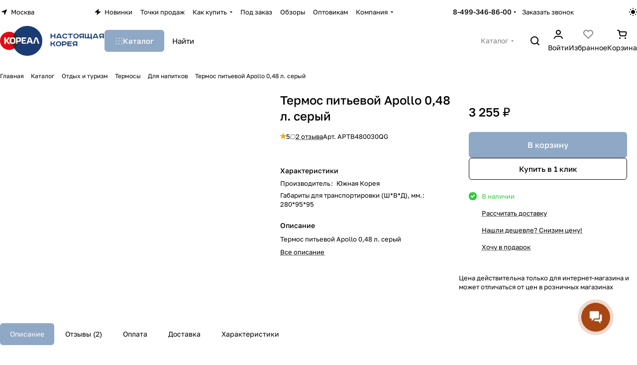

--- FILE ---
content_type: text/html; charset=UTF-8
request_url: https://www.realkorea.ru/bitrix/templates/aspro-premier/components/bitrix/catalog.comments/catalog/ajax.php?IBLOCK_ID=42&ELEMENT_ID=2910&XML_ID=&SITE_ID=s1
body_size: 10789
content:
<div id="comp_e50726b42525d2f1bfc4819816aed5e8">
<div class="comments-block__inner-wrapper">
    
    <script>
        BX.ready(function() {
            if (BX.viewImageBind) {
                BX.viewImageBind('blg-comment-2424', false, {
                    tag:'IMG',
                    attr: 'data-bx-image'
                });
            }
        });
        BX.message({
            'BPC_MES_DELETE': 'Удалить',
        });
    </script>
    <div id="reviews_sort_continer" class="hidden"></div>
    <div class="blog-comments" id="blg-comment-2424">
    <a name="comments" class="hidden"></a>

            <script>
    var reviews_count = '2';
    var reviews_count_text = '2 отзыва';

    if (reviews_count && !isNaN(reviews_count) && reviews_count_text) {
        $('.EXTENDED .element-count-wrapper .element-count').text(reviews_count_text).removeClass('hidden');
    }

            var tabReviews = $('a[href="#catalog_comments"]:not(.rating__static-block)');
        tabReviews.each(function() {
            if (!$(this).hasClass('counted')) {
                $(this).text($(this).text() + ' (2)').addClass('counted');
            }
        });
        if (tabReviews.parent().hasClass('active')) {
            $('.reviews-gallery-block .slider-solution').removeClass('appear-block');
        }
    
    function onLightEditorShow(content) {
        if (!window.oBlogComLHE)
            return BX.addCustomEvent(window, 'LHE_OnInit', function() {
                setTimeout(function() {
                    onLightEditorShow(content);
                }, 500);
            });

        oBlogComLHE.SetContent(content || '');
        oBlogComLHE.CreateFrame(); // We need to recreate editable frame after reappending editor container
        oBlogComLHE.SetEditorContent(oBlogComLHE.content);
        oBlogComLHE.SetFocus();
    }

    function commentAction(key, el, type) {
        const $this = $(el);
        const $comment = $('#form_comment_' + key);
        const $commentsContainer = $('.blog-comments');
        const currentCommentType = $comment.data('type');
        const currentKey = $commentsContainer.data('key');
        $('.js-form-comment').hide();
        $('.blog-comment-action__link').not($this).removeClass('clicked');

        if (!currentKey) {
            $comment.data('key', key);
        }

        if ((type !== currentCommentType && typeof window[type] !== 'undefined') || currentKey !== key) {
            window[type](key);
            $comment.data('type', type);
            $comment.data('key', key);
        }

        if ((type !== currentCommentType && !$this.hasClass('clicked')) || type === currentCommentType)
            toggleComment($this, $comment);

    }

    function toggleComment($el, $comment,) {
        if ($el.hasClass('clicked')) {
            $comment.slideUp();
            $el.removeClass('clicked');
            $el.closest('.blog-comment-content__item').find('.blog-comment-action__link').removeClass('clicked');
        } else{
            $comment.slideDown();
            $el.addClass('clicked');
        }
    }

    function showComment(key, error, userName, userEmail, needData) {
        subject = '';
        comment = '';

        if (needData == "Y") {
            subject = window["title" + key];
            comment = window["text" + key];
        }

        var pFormCont = BX('form_c_del');
        if (!pFormCont) {
            return;
        }

        clearForm(pFormCont);

        if (BX.hasClass(pFormCont, 'blog-comment__edit-form')) {
            BX.removeClass(pFormCont, 'blog-comment__edit-form');
        }
        BX('form_comment_' + key).appendChild(pFormCont); // Move form
        fileInputInit("Прикрепить изображение (не более 1 мб)", 'Y');

        pFormCont.style.display = "block";

        form_comment.parentId.value = key;
        form_comment.edit_id.value = '';
        form_comment.act.value = 'add';
        form_comment.post.value = 'Опубликовать отзыв';
        form_comment.action = form_comment.action + "#" + key;

        if (error == "Y") {
            if (comment.length > 0) {
                comment = comment.replace(/\/</gi, '<');
                comment = comment.replace(/\/>/gi, '>');
            }
            if (userName.length > 0) {
                userName = userName.replace(/\/</gi, '<');
                userName = userName.replace(/\/>/gi, '>');
                form_comment.user_name.value = userName;
            }
            if (userEmail.length > 0) {
                userEmail = userEmail.replace(/\/</gi, '<');
                userEmail = userEmail.replace(/\/>/gi, '>');
                form_comment.user_email.value = userEmail;
            }
            if (subject && subject.length > 0 && form_comment.subject) {
                subject = subject.replace(/\/</gi, '<');
                subject = subject.replace(/\/>/gi, '>');
                form_comment.subject.value = subject;
            }
        }

        files = BX('form_comment')["UF_BLOG_COMMENT_DOC[]"];
        if (files !== null && typeof files != 'undefined') {
            if (!files.length) {
                BX.remove(files);
            } else {
                for (i = 0; i < files.length; i++)
                    BX.remove(BX(files[i]));
            }
        }
        filesForm = BX.findChild(BX('blog-comment-user-fields-UF_BLOG_COMMENT_DOC'), {
            'className': 'file-placeholder-tbody'
        }, true, false);
        if (filesForm !== null && typeof filesForm != 'undefined')
            BX.cleanNode(filesForm, false);

        filesForm = BX.findChild(BX('blog-comment-user-fields-UF_BLOG_COMMENT_DOC'), {
            'className': 'feed-add-photo-block'
        }, true, true);
        if (filesForm !== null && typeof filesForm != 'undefined') {
            for (i = 0; i < filesForm.length; i++) {
                if (BX(filesForm[i]).parentNode.id != 'file-image-template')
                    BX.remove(BX(filesForm[i]));
            }
        }

        filesForm = BX.findChild(BX('blog-comment-user-fields-UF_BLOG_COMMENT_DOC'), {
            'className': 'file-selectdialog'
        }, true, false);
        if (filesForm !== null && typeof filesForm != 'undefined') {
            BX.hide(BX.findChild(BX('blog-comment-user-fields-UF_BLOG_COMMENT_DOC'), {
                'className': 'file-selectdialog'
            }, true, false));
            BX.show(BX('blog-upload-file'));
        }

        onLightEditorShow(comment);
    }

    function editComment(key) {
        subject = window["title" + key];
        comment = window["text" + key];

        if (comment.length > 0) {
            comment = comment.replace(/\/</gi, '<');
            comment = comment.replace(/\/>/gi, '>');
        }

        var pFormCont = BX('form_c_del');
        var parent = BX.findParent(BX('form_comment_' + key), {
            "class": "blog-comment"
        });
        var commentBlock = BX('blg-comment-' + key);

        if (commentBlock === null) {
            if (BX('blg-comment-' + key + 'old') !== null) {
                $('#blg-comment-' + key + 'old').attr('id', 'blg-comment-' + key);
                commentBlock = BX('blg-comment-' + key);
            }
        }

        if (BX.hasClass(parent, 'parent')) {
            BX.addClass(pFormCont, 'blog-comment__edit-form');
            updateEditForm(commentBlock, pFormCont, true);
        } else if (BX.hasClass(pFormCont, 'blog-comment__edit-form')) {
            BX.removeClass(pFormCont, 'blog-comment__edit-form');
            updateEditForm(commentBlock, pFormCont);
        } else {
            updateEditForm(commentBlock, pFormCont);
        }

        BX('form_comment_' + key).appendChild(pFormCont); // Move form

        typeof dropZone === 'object' && dropZone.drawImagesFromColection(document.querySelectorAll(`[rel="reviews-gallery_${key}"] img`));

        pFormCont.style.display = "block";

        files = BX('form_comment')["UF_BLOG_COMMENT_DOC[]"];
        if (files !== null && typeof files != 'undefined') {
            if (!files.length) {
                BX.remove(files);
            } else {
                for (i = 0; i < files.length; i++)
                    BX.remove(BX(files[i]));
            }
        }
        filesForm = BX.findChild(BX('blog-comment-user-fields-UF_BLOG_COMMENT_DOC'), {
            'className': 'file-placeholder-tbody'
        }, true, false);
        if (filesForm !== null && typeof filesForm != 'undefined')
            BX.cleanNode(filesForm, false);

        filesForm = BX.findChild(BX('blog-comment-user-fields-UF_BLOG_COMMENT_DOC'), {
            'className': 'feed-add-photo-block'
        }, true, true);
        if (filesForm !== null && typeof filesForm != 'undefined') {
            for (i = 0; i < filesForm.length; i++) {
                if (BX(filesForm[i]).parentNode.id != 'file-image-template')
                    BX.remove(BX(filesForm[i]));
            }
        }

        filesForm = BX.findChild(BX('blog-comment-user-fields-UF_BLOG_COMMENT_DOC'), {
            'className': 'file-selectdialog'
        }, true, false);
        if (filesForm !== null && typeof filesForm != 'undefined') {
            BX.hide(BX.findChild(BX('blog-comment-user-fields-UF_BLOG_COMMENT_DOC'), {
                'className': 'file-selectdialog'
            }, true, false));
            BX.show(BX('blog-upload-file'));
        }

        onLightEditorShow(comment);

        form_comment.parentId.value = '';
        form_comment.edit_id.value = key;
        form_comment.act.value = 'edit';
        form_comment.post.value = 'Сохранить';
        form_comment.action = form_comment.action + "#" + key;

        if (subject && subject.length > 0 && form_comment.subject) {
            subject = subject.replace(/\/</gi, '<');
            subject = subject.replace(/\/>/gi, '>');
            form_comment.subject.value = subject;
        }
    }

    function waitResult(id) {
        id = parseInt(id);
        r = 'new_comment_' + id;
        ob = BX(r);
        const eventdata = {
            id: id,
        };

        if (ob.innerHTML.length > 0) {
            var obNew = BX.processHTML(ob.innerHTML, true);
            scripts = obNew.SCRIPT;
            BX.ajax.processScripts(scripts, true);
            if (window.commentEr && window.commentEr == "Y") {
                BX('err_comment_' + id).innerHTML = ob.innerHTML;
                ob.innerHTML = '';
            } else {
                if (BX('edit_id').value > 0) {
                    if (BX('blg-comment-' + id)) {
                        BX('blg-comment-' + id + 'old').innerHTML = BX('blg-comment-' + id).innerHTML;
                        BX('blg-comment-' + id + 'old').id = 'blg-comment-' + id;
                    } else {
                        BX('blg-comment-' + id + 'old').innerHTML = ob.innerHTML;
                    }

                    // clean deleted images
                    document.querySelector('.blog-comment-form__existing-files').innerHTML = '';
                } else {
                    if (id) {
                        BX('new_comment_cont_' + id).innerHTML += ob.innerHTML;
                        BX('new_comment_cont_' + id).classList.remove('hidden');
                    } else {
                        $('.blog-comment__container').prepend($(ob.innerHTML));
                    }

                    // adjust first comment's html
                    const nodeAlertEmpty = document.querySelector('.alert-empty')
                    if (nodeAlertEmpty) {
                        // remove empty reviews block
                        nodeAlertEmpty.remove();

                        // show raging block
                        const nodeRatingBlock = document.querySelector('.comments-block__reviews-info-inner');
                        if (nodeRatingBlock) {
                            nodeRatingBlock.classList.remove('hidden');
                        }

                        // show sort
                        const nodeSort = document.querySelector('.reviews_sort');
                        if (nodeSort) {
                            nodeSort.classList.remove('hidden');
                        }

                        // add first rating
                        const nodeRateBar = ob.querySelector('.rate__bar');
                        if (nodeRateBar) {
                            nodeRatingBlock.querySelector('.rating-value .count').innerText = nodeRateBar.value;
                        }
                    }
                }
                ob.innerHTML = '';
            }
            window.commentEr = false;

            BX.closeWait();
            BX('post-button').disabled = false;

            if (id == 0) {
                var comments = document.querySelector('.EXTENDED .blog-comments');
                if (comments !== null) {
                    comments.classList.remove('empty-reviews');
                }

                var bError = $(comments).find('[id^=err_comment] *').length > 0;
                if (!bError) {
                    $('#form_comment_0').slideUp();
                    clearForm(BX('form_c_del'));
                    eventdata.status = 'success';
                } else {
                    $('#form_comment_0 [name=comment]').val(window.commentOr);
                    eventdata.status = 'error';
                    eventdata.message = $(comments).find('[id^=err_comment]').text().trim();
                }

                BX.onCustomEvent("onIblockCatalogCommentSubmit", [eventdata]);
            } else {
                BX('form_c_del').style.display = "none";
            }
        } else {
            setTimeout("waitResult('" + id + "')", 500);
        }

        $('.reviews-gallery-block .slider-solution').removeClass('appear-block');
    }

    function submitComment() {
        //oBlogComLHE.SaveContent();
        BX('post-button').focus();
        BX('post-button').disabled = true;
        obForm = BX('form_comment');
        const bCommentRequired = true;
                    if (BX('edit_id').value > 0) {
                val = BX('edit_id').value;
                BX('blg-comment-' + val).id = 'blg-comment-' + val + 'old';
            } else
                val = BX('parentId').value;
            id = 'new_comment_' + val;

            if (BX('err_comment_' + val))
                BX('err_comment_' + val).innerHTML = '';

            if (!prepareFormInfo(obForm, bCommentRequired)) {
                BX('post-button').disabled = false;
                return false;
            }

            BX.ajax.submitComponentForm(obForm, id);
            var comment = $(obForm).find('[name=comment]');
            setTimeout(function() {
                comment.css('color', '');
            }, 1500);

            setTimeout("waitResult('" + val + "')", 100);
        
        var eventdata = {
            type: 'form_submit',
            form: $(obForm)
        };
        BX.onCustomEvent('onSubmitForm', [eventdata]);
    }

    function prepareFormInfo(obForm, bCommentRequired) {
        let isValid = true;

        var form = $(obForm);

        // remove hidden comment field
        form.find('input[type=hidden][name=comment]').remove();

        var comment = form.find('[name=comment]');
        var limitations = form.find('[name=limitations]');
        var virtues = form.find('[name=virtues]');
        var rating = form.find('[name=rating]');
        var edit_id = form.find('[name=edit_id]') ?
            parseInt(form.find('[name=edit_id]').val()) :
            false;
        var parent_id = form.find('[name=parentId]') ?
            parseInt(form.find('[name=parentId]').val()) :
            false;
        var oid = form.find('[name=OFFER_ID]').val();
        oid = String(oid).length ? oid : '';

        var ratingVal = rating.closest('.votes_block').data('rating');
        if (ratingVal) {
            rating.val(ratingVal);
        }

        var resultCommentText = '';
        if (virtues.val()) {
            resultCommentText += `<virtues>${virtues.val().replace(/(<([^>]+)>)/gi, "")}</virtues>\n`;
        }
        if (limitations.val()) {
            resultCommentText += `<limitations>${limitations.val().replace(/(<([^>]+)>)/gi, "")}</limitations>\n`;
        }
        if (comment.val()) {
            resultCommentText += `<comment>${comment.val().replace(/(<([^>]+)>)/gi, "")}</comment>`;
        }
        else if ((!bCommentRequired || edit_id) && !parent_id) {
            resultCommentText += `<uniqid>${oid}</uniqid>`;
        }

        if (bCommentRequired && !resultCommentText) {
            const $label = form.find('.form__text-field:visible:first label:not(.error)');
            const $error = form.find('.comments-error');
            if (!$error.length) {
                const error = BX.create({
                    tag: 'label',
                    text: "Заполните одно из полей: достоинства, недостатки, комментарий",
                    attrs: {
                        class: 'error comments-error',
                        for: 'virtues'
                    },
                });
                BX.insertAfter(error, $label[0]);
            }
            isValid = false;
        }

        isValid = isValid && $(obForm).valid();

        if (!isValid) {
            return false;
        }

        window.commentOr = comment.val();

        // add hidden comment field
        if (resultCommentText) {
            let commentHidden = BX.create({
                tag: 'input',
                attrs: {
                    type: 'hidden',
                    name: comment.attr('name'),
                    value: resultCommentText,
                },
            });

            BX.insertAfter(commentHidden, comment[0]);
        }

        return isValid;
    }

    function hideShowComment(url, id) {
        var siteID = 's1';
        var bcn = BX('blg-comment-' + id);
        BX.showWait(bcn);
        bcn.id = 'blg-comment-' + id + 'old';
        BX('err_comment_' + id).innerHTML = '';
        url += `&SITE_ID=` + siteID;
        BX.ajax.get(url, function(data) {
            var obNew = BX.processHTML(data, true);
            scripts = obNew.SCRIPT;
            BX.ajax.processScripts(scripts, true);
            var nc = BX('new_comment_' + id);
            var bc = BX('blg-comment-' + id + 'old');
            nc.style.display = "none";
            nc.innerHTML = data;
            $('.reviews-gallery-block .slider-solution').removeClass('appear-block');
            if (BX('blg-comment-' + id)) {
                bc.innerHTML = BX('blg-comment-' + id).innerHTML;
            } else {
                BX('err_comment_' + id).innerHTML = nc.innerHTML;
            }
            BX('blg-comment-' + id + 'old').id = 'blg-comment-' + id;

            BX.closeWait();
        });

        return false;
    }

    function deleteComment(url, id) {
        var siteID = 's1';
        BX.showWait(BX('blg-comment-' + id));
        url += '&SITE_ID=' + siteID;
        BX.ajax.get(url, function(data) {
            var obNew = BX.processHTML(data, true);
            scripts = obNew.SCRIPT;
            BX.ajax.processScripts(scripts, true);

            var nc = BX('new_comment_' + id);
            nc.style.display = "none";
            nc.innerHTML = data;

            if (BX('blg-com-err')) {
                BX('err_comment_' + id).innerHTML = nc.innerHTML;
            } else {
                BX('blg-comment-' + id).innerHTML = nc.innerHTML;
            }
            nc.innerHTML = '';

            BX.closeWait();
        });


        return false;
    }

    function updateEditForm(commentBlock, pFormCont, parent) {
        clearForm(pFormCont);
        if (parent) {
            var rating = BX.findChild(commentBlock, {
                "class": 'rate__bar'
            }, true, true);
            rating = rating === undefined ? 0 : rating[0].value;

            var stars = BX.findChild(pFormCont, {
                "class": 'item-rating rating__star-svg'
            }, true, true);
            var _this = $(stars[rating - 1]),
                index = rating,
                ratingMessage = _this.data('message');

            _this.closest('.votes_block').data('rating', index);
            var ratingInput = _this.closest('.votes_block').find('input[name=RATING]');
            if (ratingInput.length) {
                ratingInput.val(index);
            } else {
                _this.closest('.votes_block').find('input[data-sid=RATING]').val(index);
            }
            _this.closest('.votes_block').find('.rating_message').data('message', ratingMessage).text(ratingMessage);;

            stars.forEach(function(star, index) {
                if (index < rating) {
                    $(star).addClass('rating__star-svg--filled');
                } else {
                    $(star).removeClass('rating__star-svg--filled');
                }
            });

            var virtues = BX.findChild(commentBlock, {
                "class": 'comment-text__text VIRTUES'
            }, true);
            if (virtues !== null) {
                virtues = virtues.innerHTML.trim();
            }
            var limitations = BX.findChild(commentBlock, {
                "class": 'comment-text__text LIMITATIONS'
            }, true);
            if (limitations !== null) {
                limitations = limitations.innerHTML.trim();
            }
            var comment = BX.findChild(commentBlock, {
                "class": 'comment-text__text COMMENT'
            }, true);
            if (comment !== null) {
                comment = comment.innerHTML.trim();
            }
            var approveText = BX.findChild(commentBlock, {
                "class": 'comment-text__text APPROVE_TEXT'
            }, true);
            if (approveText !== null) {
                approveText = approveText.innerHTML.trim();
            }

            $(pFormCont).find('.form.virtues textarea').val(virtues);
            $(pFormCont).find('.form.limitations textarea').val(limitations);
            $(pFormCont).find('.form.comment textarea').val(comment);
            $(pFormCont).find('.form.approve-text input').val(approveText);
        } else {
            var comment = BX.findChild(commentBlock, {
                "class": 'comment-text__text COMMENT'
            }, true).innerHTML.trim();
            $(pFormCont).find('.form.comment textarea').val(comment);
        }


    }

    function clearForm(pFormCont) {

        var stars = BX.findChild(pFormCont, {
            "class": 'item-rating'
        }, true, true);
        stars.forEach(function(star, index) {
            $(stars).removeClass('rating__star-svg--filled');
        });


        var votesBlock = $(pFormCont).find('.votes_block');

        votesBlock.data('rating', '');

        if (votesBlock.find('input[name=RATING]').length) {
            votesBlock.find('input[name=RATING]').val('');
        } else {
            votesBlock.find('input[data-sid=RATING]').val('');
        }
        votesBlock.find('.rating_message').data('message', "Без оценки").text("Без оценки");

        $(pFormCont).find('.form.virtues textarea').val('');
        $(pFormCont).find('.form.limitations textarea').val('');
        $(pFormCont).find('.form.comment textarea').val('');
        $(pFormCont).find('input[type=file]').val('');
        $(pFormCont).find('input[name=rating]').val('');
        $(pFormCont).find("input[type=file]").uniform.update();

        typeof dropZone === 'object' && dropZone.removeAllFiles();
    }

            function bcNav(page, th) {
            const container = $(th).closest('.bottom_nav');
            const pageCount = parseInt(2);
            page = parseInt(page);

            container.addClass('loadings');
            setTimeout(function() {
                for (i = 1; i <= pageCount; i++) {
                    if (i == page) {
                        BX.addClass(BX('blog-comment-nav-t' + i), 'blog-comment-nav-item-sel colored_theme_bg');
                        BX.addClass(BX('blog-comment-nav-b' + i), 'blog-comment-nav-item-sel colored_theme_bg');

                        BX('blog-comment-page-' + i).classList.remove('hidden');
                    } else {
                        BX.removeClass(BX('blog-comment-nav-t' + i), 'blog-comment-nav-item-sel colored_theme_bg');
                        BX.removeClass(BX('blog-comment-nav-b' + i), 'blog-comment-nav-item-sel colored_theme_bg');

                        // BX('blog-comment-page-' + i).classList.add('hidden');
                    }
                }
                if (page === pageCount) {
                    container.remove();
                } else {
                    container.removeClass('loadings');
                }

                if (typeof window['stickySidebar'] !== 'undefined') {
                    window['stickySidebar'].updateSticky();
                }
                //BX.closeWait();
            }, 300);
            return false;
        }
    
    function blogShowFile() {
        el = BX('blog-upload-file');
        if (el.style.display != 'none')
            BX.hide(el);
        else
            BX.show(el);
        BX.onCustomEvent(BX('blog-comment-user-fields-UF_BLOG_COMMENT_DOC'), "BFileDLoadFormController");
    }

    BX.Aspro.Utils.readyDOM(() => {
        BX.Aspro.Loader.addExt('file_input', 'validate.script').then(() => {
            $('form[name="form_comment"]').validate({
                highlight: function(element) {
                    $(element).parent().addClass('error');
                },
                unhighlight: function(element) {
                    $(element).parent().removeClass('error');
                },
                submitHandler: function(form) {
                    if ($('form[name="form_comment"]').valid()) {
                        setTimeout(function() {
                            $(form).find('button[type="submit"]').attr("disabled", "disabled");
                        }, 300);
                        var eventdata = {type: 'form_submit', form: form, form_name: 'form_comment'};
                        BX.onCustomEvent('onSubmitForm', [eventdata]);
                    }
                },
                errorPlacement: function(error, element) {
                    let uploader = element.closest('.uploader');
                    if (uploader.length) {
                        error.insertAfter(uploader);
                    }
                    else {
                        error.insertAfter(element);
                    }
                },
            });
        })
    });

    $('.blog-add-comment .btn').on('click', function() {
        if (!$(this).hasClass('clicked')) {
            showComment('0');
            $(this).addClass('clicked');
        } else
            $('#form_comment_0').slideToggle();
    });

            $(document).on('paste, change, keyup', '.form.blog-comment-fields textarea', function() {
        let value = $(this).val();
        if (value.length) {
            $(this).closest('.blog-comment__form').find('.comments-error').remove();
        }
        });
    
    
    BX.Aspro?.Comments?.showCurrentOfferInfo();
</script>
            
    
    
                                                        <div class="js-form-comment" id="form_comment_" style="display:none;">
                    <div id="form_c_del" style="display:none;">
                        <div class="blog-comment__form">
                            <form enctype="multipart/form-data" method="POST" name="form_comment" id="form_comment" action="/bitrix/templates/aspro-premier/components/bitrix/catalog.comments/catalog/aspro/blog.post.comment.premier/adapt/ajax.php">
                                <input type="hidden" name="parentId" id="parentId" value="">
                                <input type="hidden" name="edit_id" id="edit_id" value="">
                                <input type="hidden" name="act" id="act" value="add">
                                <input type="hidden" name="post" value="Y">

                                                                    <input type="hidden" name="IBLOCK_ID" value="42">
                                
                                                                    <input type="hidden" name="ELEMENT_ID" value="2910">
                                
                                
                                                                    <input type="hidden" name="XML_ID" value="">
                                
                                                                    <input type="hidden" name="SITE_ID" value="s1">
                                
                                                                <input type="hidden" name="sessid" id="sessid" value="c177951147b33a0c0de0fe870d60238d" />
                                <div class="form popup blog-comment-fields outer-rounded-x bordered mb mb--24">
                                    <div class="form-header">
                                                                                    <div class="blog-comment-field blog-comment-field-user">
                                                <div class="row form">
                                                    <div class="col-md-6 col-sm-6">
                                                        <div class="form-group ">
                                                            <label for="user_name">Ваше имя <span class="required-star">*</span></label>
                                                            <div class="input">
                                                            <input maxlength="255" size="30" class="form-control" required tabindex="3" type="text" name="user_name" id="user_name" value="">
                                                            </div>
                                                        </div>
                                                    </div>
                                                    <div class="col-md-6 col-sm-6">
                                                        <div class="form-group ">
                                                            <label for="user_email">E-mail</label>
                                                            <div class="input">
                                                            <input maxlength="255" size="30" class="form-control" tabindex="4" type="text" name="user_email" id="user_email" value="">
                                                            </div>
                                                        </div>
                                                    </div>
                                                </div>
                                            </div>
                                        
                                        
                                        <div class="row form">
                                            <div class="col-md-12">
                                                <div class="form-group">
                                                    <label class="rating_label" data-hide>Ваша оценка <span class="required-star">*</span></label>
                                                    <div class="votes_block nstar big with-text" data-hide>
                                                        <div class="ratings">
                                                            <div class="inner_rating rating__star-svg">
                                                                                                                                    <div class="item-rating rating__star-svg" data-message="Очень плохо">
                                                                        <i class="svg inline  inline " aria-hidden="true"><svg width="16" height="16" ><use xlink:href="/bitrix/templates/aspro-premier/images/svg/catalog/item_icons.svg?1747920785#star-13-13"></use></svg></i>                                                                    </div>
                                                                                                                                    <div class="item-rating rating__star-svg" data-message="Плохо">
                                                                        <i class="svg inline  inline " aria-hidden="true"><svg width="16" height="16" ><use xlink:href="/bitrix/templates/aspro-premier/images/svg/catalog/item_icons.svg?1747920785#star-13-13"></use></svg></i>                                                                    </div>
                                                                                                                                    <div class="item-rating rating__star-svg" data-message="Нормально">
                                                                        <i class="svg inline  inline " aria-hidden="true"><svg width="16" height="16" ><use xlink:href="/bitrix/templates/aspro-premier/images/svg/catalog/item_icons.svg?1747920785#star-13-13"></use></svg></i>                                                                    </div>
                                                                                                                                    <div class="item-rating rating__star-svg" data-message="Хорошо">
                                                                        <i class="svg inline  inline " aria-hidden="true"><svg width="16" height="16" ><use xlink:href="/bitrix/templates/aspro-premier/images/svg/catalog/item_icons.svg?1747920785#star-13-13"></use></svg></i>                                                                    </div>
                                                                                                                                    <div class="item-rating rating__star-svg" data-message="Отлично">
                                                                        <i class="svg inline  inline " aria-hidden="true"><svg width="16" height="16" ><use xlink:href="/bitrix/templates/aspro-premier/images/svg/catalog/item_icons.svg?1747920785#star-13-13"></use></svg></i>                                                                    </div>
                                                                                                                            </div>
                                                        </div>
                                                        <div class="rating_message secondary-color" data-message="Без оценки">Без оценки</div>
                                                        <input class="hidden" name="rating" required>
                                                    </div>
                                                </div>
                                            </div>
                                        </div>

                                        <div class="row form virtues" data-hide>
                                            <div class="col-md-12">
                                                <div class="form-group">
                                                    <label for="virtues">Достоинства</label>
                                                    <div class="input">
                                                    <textarea rows="3" class="form-control" tabindex="3" name="virtues" id="virtues" value=""></textarea>
                                                    </div>
                                                </div>
                                            </div>
                                        </div>

                                        <div class="row form limitations" data-hide>
                                            <div class="col-md-12">
                                                <div class="form-group">
                                                    <label for="limitations">Недостатки</label>
                                                    <div class="input">
                                                    <textarea rows="3" class="form-control" tabindex="3" name="limitations" id="limitations" value=""></textarea>
                                                    </div>
                                                </div>
                                            </div>
                                        </div>

                                        <div class="row form comment">
                                            <div class="col-md-12">
                                                <div class="form-group">
                                                    <label for="comment">Комментарий</label>
                                                    <div class="input">
                                                        <textarea rows="3" class="form-control" tabindex="3" name="comment" id="comment" value=""></textarea>
                                                    </div>
                                                </div>
                                            </div>
                                        </div>

                                        <div class="row form">
                                            <div class="col-md-12 blog-comment-form__existing-files">

                                            </div>
                                        </div>

                                                                                    <div class="drop-zone bordered button-rounded-x mb mb--20" data-hide>
                                                <div class ="drop-zone__wrapper button-rounded-x">
                                                    <input type="file" id="comment_images" multiple="multiple" name="comment_images[]" accept="image/*" title="" class="drop-zone__wrapper-input uniform-ignore">
                                                </div>
                                            </div>

                                            <script>var dropZone = new DropZone('.drop-zone', {maxImageCount:10});</script>
                                        
                                        
                                        
                                                                                    <div class="captcha-row clearfix fill-animate">
                                                <label for="captcha_word"><span>Подтвердите, что вы не робот&nbsp;<span class="required-star">*</span></span></label>
                                                <div class="captcha_image">
                                                    <img data-src="" src="[data-uri]" width="180" height="40" id="captcha" border="0" class="captcha_img" style="display: none; opacity: 0; width: 0; height: 0; margin: 0;" />
                                                    <input type="hidden" id="captcha_code" name="captcha_code" class="captcha_sid" value="087a41f32ad22686eb5c164e8c8e5e49" />
                                                    <div class="captcha_reload"></div>
                                                    <span class="refresh"><a href="javascript:;" rel="nofollow">Поменять картинку</a></span>
                                                </div>
                                                <div class="captcha_input">
                                                    <div id='recaptcha-dGN5' class='g-recaptcha' data-sitekey='6LeTJzUpAAAAADT93xv3F-1GL-svxk8ACs2zYZb6'></div><script>if (typeof renderCaptcha !== 'undefined') {renderCaptcha('recaptcha-dGN5');} else {parent.renderCaptcha('recaptcha-dGN5');}</script><script>if (typeof BX !== 'undefined') {BX.onCustomEvent('onRenderCaptcha');} else {parent.BX.onCustomEvent('onRenderCaptcha');}</script>
                                                </div>
                                            </div>
                                        
                                        <div class="blog-comment-buttons-wrapper font_15">
                                            <input tabindex="10" class="btn btn-default" value="Опубликовать отзыв" type="button" name="sub-post" id="post-button" onclick="submitComment()">
                                        </div>
                                    </div>
                                </div>
                                <input type="hidden" name="blog_upload_cid" id="upload-cid" value="">
                            </form>
                        </div>
                    </div>
                </div>
                        
                                                
                                    
                
                                    <div class="js-form-comment" id="form_comment_0" style="display: none;">
                        <div id="err_comment_0"></div>
                        <div class="js-form-comment" id="form_comment_0"></div>
                        <div id="new_comment_0" style="display:none;"></div>
                    </div>

                    <div id="new_comment_cont_0" class="hidden"></div>

                                    
                <div class="reviews_sort flexbox gap gap--36">
        <div class="filter-panel sort_header border-bottom pb pb--16">
        
        <!--noindex-->
            <div class="filter-panel__sort">
                <form id="review-sort-form" class="review-sort-form filter-panel__sort-form" method="POST" enctype="multipart/form-data">
                    <input type="hidden" name="reviews_sort" value="Y" />
                    <input type="hidden" name="reviews_filter" value="Y" />
                    <input type="hidden" name="ajax_url" value="/bitrix/templates/aspro-premier/components/bitrix/catalog.comments/catalog/aspro/blog.post.comment.premier/adapt/ajax.php">
                    
                    <div class="filter-panel__sort-form__inner flexbox flexbox--row flexbox--wrap gap gap--8">
                        <div class="filter-panel__sort-form__item dropdown-select dropdown-select--with-dropdown">
                            <button type="button" class="btn--no-btn-appearance dropdown-select__title font_14 fill-dark-light bordered rounded-x">
                                <i class="svg inline mr mr--12 inline " aria-hidden="true"><svg width="12" height="12" ><use xlink:href="/bitrix/templates/aspro-premier/images/svg/catalog/item_icons.svg?1747920785#sort"></use></svg></i>                                <span>Сначала позитивные</span>
                                <i class="svg inline dropdown-select__icon-down inline " aria-hidden="true"><svg width="5" height="3" ><use xlink:href="/bitrix/templates/aspro-premier/images/svg/arrows.svg?1747920785#down"></use></svg></i>                            </button>

                            <div class="dropdown-select__list dropdown-menu-wrapper dropdown-menu-wrapper--woffset" role="menu">
                                <div class="dropdown-menu-inner rounded-x">
                                                                                                                    <label class="dropdown-select__list-item font_15 radio">
                                            <input
                                                class="review-sort-form__input"
                                                id="sort-panel-rating_desc"
                                                name="sort"
                                                type="radio"
                                                value="UF_ASPRO_COM_RATING:SORT_DESC"
                                                checked                                            />
                                            <span class="dropdown-menu-item color_222 dropdown-menu-item--current">
                                                <span>Сначала позитивные</span>
                                                                                                    <i class="svg inline stroke-dark-light inline " aria-hidden="true"><svg width="12" height="9" ><use xlink:href="/bitrix/templates/aspro-premier/images/svg/form_icons.svg?1747920785#checkmark"></use></svg></i>                                                                                            </span>
                                        </label>
                                                                                                                    <label class="dropdown-select__list-item font_15 radio">
                                            <input
                                                class="review-sort-form__input"
                                                id="sort-panel-rating_asc"
                                                name="sort"
                                                type="radio"
                                                value="UF_ASPRO_COM_RATING:SORT_ASC"
                                                                                            />
                                            <span class="dropdown-menu-item color_222">
                                                <span>Сначала негативные</span>
                                                                                            </span>
                                        </label>
                                                                                                                    <label class="dropdown-select__list-item font_15 radio">
                                            <input
                                                class="review-sort-form__input"
                                                id="sort-panel-date_asc"
                                                name="sort"
                                                type="radio"
                                                value="DateFormated:SORT_ASC"
                                                                                            />
                                            <span class="dropdown-menu-item color_222">
                                                <span>Сначала старые</span>
                                                                                            </span>
                                        </label>
                                                                                                                    <label class="dropdown-select__list-item font_15 radio">
                                            <input
                                                class="review-sort-form__input"
                                                id="sort-panel-date_desc"
                                                name="sort"
                                                type="radio"
                                                value="DateFormated:SORT_DESC"
                                                                                            />
                                            <span class="dropdown-menu-item color_222">
                                                <span>Сначала новые</span>
                                                                                            </span>
                                        </label>
                                                                                                                    <label class="dropdown-select__list-item font_15 radio">
                                            <input
                                                class="review-sort-form__input"
                                                id="sort-panel-like_desc"
                                                name="sort"
                                                type="radio"
                                                value="UF_ASPRO_COM_LIKE:SORT_DESC"
                                                                                            />
                                            <span class="dropdown-menu-item color_222">
                                                <span>Сначала полезные</span>
                                                                                            </span>
                                        </label>
                                                                    </div>
                            </div>
                        </div>

                                                                                    <div class="filter-panel__sort-form__item">
                                    <div class="line-block line-block--gap line-block--gap-8 line-block--flex-wrap">
                                                                                                                                <label class="review-sort-form__input-container chip chip--transparent bordered font_15 checkbox" title="1 звезда">
                                                <input class="review-sort-form__input hidden"
                                                    type="checkbox"
                                                    name="filter[RATING][]"
                                                    value="1"
                                                                                                        disabled                                                >
                                                <span class="chip__label line-block line-block--gap line-block--gap-8"><i class="svg inline rating__star-svg--filled inline " aria-hidden="true"><svg width="16" height="16" ><use xlink:href="/bitrix/templates/aspro-premier/images/svg/catalog/item_icons.svg?1747920785#star-13-13"></use></svg></i><span>1</span></span>
                                            </label>
                                                                                                                                <label class="review-sort-form__input-container chip chip--transparent bordered font_15 checkbox" title="2 звезды">
                                                <input class="review-sort-form__input hidden"
                                                    type="checkbox"
                                                    name="filter[RATING][]"
                                                    value="2"
                                                                                                        disabled                                                >
                                                <span class="chip__label line-block line-block--gap line-block--gap-8"><i class="svg inline rating__star-svg--filled inline " aria-hidden="true"><svg width="16" height="16" ><use xlink:href="/bitrix/templates/aspro-premier/images/svg/catalog/item_icons.svg?1747920785#star-13-13"></use></svg></i><span>2</span></span>
                                            </label>
                                                                                                                                <label class="review-sort-form__input-container chip chip--transparent bordered font_15 checkbox" title="3 звезды">
                                                <input class="review-sort-form__input hidden"
                                                    type="checkbox"
                                                    name="filter[RATING][]"
                                                    value="3"
                                                                                                        disabled                                                >
                                                <span class="chip__label line-block line-block--gap line-block--gap-8"><i class="svg inline rating__star-svg--filled inline " aria-hidden="true"><svg width="16" height="16" ><use xlink:href="/bitrix/templates/aspro-premier/images/svg/catalog/item_icons.svg?1747920785#star-13-13"></use></svg></i><span>3</span></span>
                                            </label>
                                                                                                                                <label class="review-sort-form__input-container chip chip--transparent bordered font_15 checkbox" title="4 звезды">
                                                <input class="review-sort-form__input hidden"
                                                    type="checkbox"
                                                    name="filter[RATING][]"
                                                    value="4"
                                                                                                        disabled                                                >
                                                <span class="chip__label line-block line-block--gap line-block--gap-8"><i class="svg inline rating__star-svg--filled inline " aria-hidden="true"><svg width="16" height="16" ><use xlink:href="/bitrix/templates/aspro-premier/images/svg/catalog/item_icons.svg?1747920785#star-13-13"></use></svg></i><span>4</span></span>
                                            </label>
                                                                                                                                <label class="review-sort-form__input-container chip chip--transparent bordered font_15 checkbox" title="5 звезд">
                                                <input class="review-sort-form__input hidden"
                                                    type="checkbox"
                                                    name="filter[RATING][]"
                                                    value="5"
                                                                                                                                                        >
                                                <span class="chip__label line-block line-block--gap line-block--gap-8"><i class="svg inline rating__star-svg--filled inline " aria-hidden="true"><svg width="16" height="16" ><use xlink:href="/bitrix/templates/aspro-premier/images/svg/catalog/item_icons.svg?1747920785#star-13-13"></use></svg></i><span>5</span></span>
                                            </label>
                                                                            </div>
                                </div>
                            
                                                                                
                                                            <div class="filter-panel__sort-form__item filter label_block">
                                    <input class="form-checkbox__input review-sort-form__input"
                                        id="filter-panel-photo"
                                        name="filter[PHOTO]"
                                        type="checkbox"
                                        value="Y"
                                        disabled                                                                            >
                                    <label class="form-checkbox__label form-checkbox__label--sm" for="filter-panel-photo">
                                        <span class="form-checkbox__box form-checkbox__box--static"></span>
                                        С фото                                    </label>
                                </div>
                                                                                
                                                            <div class="filter-panel__sort-form__item filter label_block">
                                    <input class="form-checkbox__input review-sort-form__input"
                                        id="filter-panel-text"
                                        name="filter[TEXT]"
                                        type="checkbox"
                                        value="Y"
                                                                                                                    >
                                    <label class="form-checkbox__label form-checkbox__label--sm" for="filter-panel-text">
                                        <span class="form-checkbox__box form-checkbox__box--static"></span>
                                        С текстом                                    </label>
                                </div>
                                                                        </div>
                </form>
            </div>
        <!--/noindex-->
    </div>
</div>
            
            
                            <div class="blog-comment__container">
                                                                    <div id="blog-comment-page-1" class="">
                                                <div class="blog-comment p-block p-block--24 border-bottom parent"
                                                data-oid=""
                    >
                    <a name="1267"></a>
                    <div id="blg-comment-1267" class="blog-comment__content">
                        
                        <div class="line-block--align-flex-start line-block line-block--gap line-block--gap-16">
                            
                                                                                            <div class="blog-comment-cont table-full-width colored_theme_bg_before">
                                    <div class="blog-comment-cont-white flexbox gap gap--20">
                                        <div class="blog-comment-info line-block line-block--gap line-block--gap-16">
                                                                                            <div class="block-comment-info__image color_light rounded line-block line-block--gap line-block--justify-center font_28" title="Дмитрий">
                                                    Д                                                </div>
                                            
                                            <div class="line-block__item flexbox gap gap--6">
                                                <div class="block-comment-info__user line-block line-block--gap line-block--gap-12 line-block--flex-wrap">
                                                                                                        <div class="blog-comment__author fw-500 color_222 font_15">
                                                                                                                    Дмитрий                                                                                                            </div>

                                                    
                                                    <div class="blog-comment__date secondary-color font_13">
                                                        27 октября 2025, 17:21                                                    </div>
                                                </div>

                                                <div class="blog-info__rating line-block line-block--gap line-block--gap-12">
                                                    <div class="line-block__item">
                                                        <div class="line-block line-block--gap line-block--gap-4">
                                                            <div class="rate line-block line-block--justify-end line-block--gap line-block--gap-4">
  <progress class="rate__bar rate__bar--static mb mb--2"
		min="0"
		max="5"
		value="5"
			></progress>
  <span class="rate__value font_15 fw-500">5</span>
</div>                                                        </div>
                                                    </div>

                                                                                                    </div>
                                            </div>
                                        </div>

                                        <div class="blog-comment-post flexbox gap gap--12">
                                            
                                                                                            
                                                
                                                                                                    <div class="blog-comment-post__item comment-text__text COMMENT font_15"
                                                         data-label="Комментарий"                                                    >
                                                        Отличный термос! Беру его на работу хватает на день. Серый цвет не маркий. Держит температуру отлично. Крышка удобная, не протекает. Сам термос лёгкий, не занимает много места. Очень доволен покупкой, теперь не представляю дня без него. Однозначно рекомендую!                                                    </div>
                                                                                            
                                            
                                            
                                            
                                            <div class="blog-comment-post__item blog-comment-meta pt pt--4">
                                                                                                <span class="rating-vote" data-comment_id="1267" data-user_id="" data-ajax_url="/bitrix/templates/aspro-premier/components/bitrix/catalog.comments/catalog/aspro/blog.post.comment.premier/adapt/ajaxLike.php">
	<button type="button" class="btn--no-btn-appearance rating-vote__item rating-vote__item-like dark_link plus disable" data-action="plus" title="Нравится">
		<span class="rating-vote__icon">
			<i class="svg inline mt mb--4 fill-dark-light inline " aria-hidden="true"><svg width="16" height="16" ><use xlink:href="/bitrix/templates/aspro-premier/images/svg/catalog/item_icons.svg?1747920785#like"></use></svg></i>		</span>

		<span class="rating-vote__result secondary-color font_13">
			0		</span>
	</button>

	<button type="button" class="btn--no-btn-appearance rating-vote__item rating-vote__item-dislike dark_link minus disable" data-action="minus" title="Не нравится">
		<span class="rating-vote__icon">
			<i class="svg inline mt mt--4 fill-dark-light inline " aria-hidden="true"><svg width="16" height="16" ><use xlink:href="/bitrix/templates/aspro-premier/images/svg/catalog/item_icons.svg?1747920785#dislike"></use></svg></i>		</span>

		<span class="rating-vote__result secondary-color font_13">
			0		</span>
	</button>
</span>
                                                                                                                                                    <span class="blog-comment-answer blog-comment-action color_222">
                                                        <button type="button"
                                                            class="btn--no-btn-appearance blog-comment-action__link dotted font_14"
                                                            onclick="commentAction('1267', this, 'showComment');"
                                                            data-type='showComment'
                                                        >Комментировать</button>
                                                    </span>
                                                
                                                                                                
                                                                                                
                                                                                                
                                                                                                
                                                                                                
                                                                                                                                            </div>
                                        </div>
                                    </div>
                                </div>
                                                                </div>

                                <div id="err_comment_1267"></div>
                                <div id="form_comment_1267" class="js-form-comment blog-comment__form-container" style="display: none"></div>
                                <div id="new_comment_cont_1267"></div>
                                <div id="new_comment_1267" style="display:none;"></div>
                                
                                                    </div>

                                                                </div>
                                                                    </div>
                                                                    <div id="blog-comment-page-2" class="hidden">
                                                <div class="blog-comment p-block p-block--24 border-bottom parent"
                                                data-oid=""
                    >
                    <a name="1943"></a>
                    <div id="blg-comment-1943" class="blog-comment__content">
                        
                        <div class="line-block--align-flex-start line-block line-block--gap line-block--gap-16">
                            
                                                                                            <div class="blog-comment-cont table-full-width colored_theme_bg_before">
                                    <div class="blog-comment-cont-white flexbox gap gap--20">
                                        <div class="blog-comment-info line-block line-block--gap line-block--gap-16">
                                                                                            <div class="block-comment-info__image color_light rounded line-block line-block--gap line-block--justify-center font_28" title="Елена">
                                                    Е                                                </div>
                                            
                                            <div class="line-block__item flexbox gap gap--6">
                                                <div class="block-comment-info__user line-block line-block--gap line-block--gap-12 line-block--flex-wrap">
                                                                                                        <div class="blog-comment__author fw-500 color_222 font_15">
                                                                                                                    Елена                                                                                                            </div>

                                                    
                                                    <div class="blog-comment__date secondary-color font_13">
                                                        14 января 2026, 18:09                                                    </div>
                                                </div>

                                                <div class="blog-info__rating line-block line-block--gap line-block--gap-12">
                                                    <div class="line-block__item">
                                                        <div class="line-block line-block--gap line-block--gap-4">
                                                            <div class="rate line-block line-block--justify-end line-block--gap line-block--gap-4">
  <progress class="rate__bar rate__bar--static mb mb--2"
		min="0"
		max="5"
		value="5"
			></progress>
  <span class="rate__value font_15 fw-500">5</span>
</div>                                                        </div>
                                                    </div>

                                                                                                    </div>
                                            </div>
                                        </div>

                                        <div class="blog-comment-post flexbox gap gap--12">
                                            
                                                                                            
                                                
                                                                                                    <div class="blog-comment-post__item comment-text__text COMMENT font_15"
                                                         data-label="Комментарий"                                                    >
                                                        По функционалу одни плюсы сохраняет тепло на высоте. Термос компактный, легко помещается в сумку или рюкзак, ни разу не подвёл с герметичностью никаких подтёков. Материал качественный, поверхность не царапается, выглядит аккуратно даже после месяца активного использования. Мыть тоже просто.                                                    </div>
                                                                                            
                                            
                                            
                                            
                                            <div class="blog-comment-post__item blog-comment-meta pt pt--4">
                                                                                                <span class="rating-vote" data-comment_id="1943" data-user_id="" data-ajax_url="/bitrix/templates/aspro-premier/components/bitrix/catalog.comments/catalog/aspro/blog.post.comment.premier/adapt/ajaxLike.php">
	<button type="button" class="btn--no-btn-appearance rating-vote__item rating-vote__item-like dark_link plus disable" data-action="plus" title="Нравится">
		<span class="rating-vote__icon">
			<i class="svg inline mt mb--4 fill-dark-light inline " aria-hidden="true"><svg width="16" height="16" ><use xlink:href="/bitrix/templates/aspro-premier/images/svg/catalog/item_icons.svg?1747920785#like"></use></svg></i>		</span>

		<span class="rating-vote__result secondary-color font_13">
			0		</span>
	</button>

	<button type="button" class="btn--no-btn-appearance rating-vote__item rating-vote__item-dislike dark_link minus disable" data-action="minus" title="Не нравится">
		<span class="rating-vote__icon">
			<i class="svg inline mt mt--4 fill-dark-light inline " aria-hidden="true"><svg width="16" height="16" ><use xlink:href="/bitrix/templates/aspro-premier/images/svg/catalog/item_icons.svg?1747920785#dislike"></use></svg></i>		</span>

		<span class="rating-vote__result secondary-color font_13">
			0		</span>
	</button>
</span>
                                                                                                                                                    <span class="blog-comment-answer blog-comment-action color_222">
                                                        <button type="button"
                                                            class="btn--no-btn-appearance blog-comment-action__link dotted font_14"
                                                            onclick="commentAction('1943', this, 'showComment');"
                                                            data-type='showComment'
                                                        >Комментировать</button>
                                                    </span>
                                                
                                                                                                
                                                                                                
                                                                                                
                                                                                                
                                                                                                
                                                                                                                                            </div>
                                        </div>
                                    </div>
                                </div>
                                                                </div>

                                <div id="err_comment_1943"></div>
                                <div id="form_comment_1943" class="js-form-comment blog-comment__form-container" style="display: none"></div>
                                <div id="new_comment_cont_1943"></div>
                                <div id="new_comment_1943" style="display:none;"></div>
                                
                                                    </div>

                                                                </div>
                                                                    </div>
                                    </div>
            
                            <div class="bottom_nav">
                    <div class="blog-comment-nav hidden">
                                                                                <a class="blog-comment-nav-item blog-comment-nav-item-sel colored_theme_bg"
                                href="/bitrix/templates/aspro-premier/components/bitrix/catalog.comments/catalog/ajax.php?IBLOCK_ID=42&amp;ELEMENT_ID=2910&amp;XML_ID=&amp;SITE_ID=s1#comments"
                                onclick="return bcNav('1', this)"
                                id="blog-comment-nav-b1"
                            >1</a>
                                                                                <a class="blog-comment-nav-item"
                                href="/bitrix/templates/aspro-premier/components/bitrix/catalog.comments/catalog/ajax.php?pagen=2&amp;IBLOCK_ID=42&amp;ELEMENT_ID=2910&amp;XML_ID=&amp;SITE_ID=s1#comments"
                                onclick="return bcNav('2', this)"
                                id="blog-comment-nav-b2"
                            >2</a>
                                            </div>

                    <div class="more_text_ajax btn btn-transparent blog-comment__load_more">
                        Показать еще                    </div>
                </div>
                            </div>
    </div>
</div>

--- FILE ---
content_type: text/html; charset=utf-8
request_url: https://www.google.com/recaptcha/api2/anchor?ar=1&k=6LeTJzUpAAAAADT93xv3F-1GL-svxk8ACs2zYZb6&co=aHR0cHM6Ly93d3cucmVhbGtvcmVhLnJ1OjQ0Mw..&hl=ru&v=PoyoqOPhxBO7pBk68S4YbpHZ&theme=light&size=normal&badge=bottomright&anchor-ms=40000&execute-ms=30000&cb=z2jc47ig4vmq
body_size: 49361
content:
<!DOCTYPE HTML><html dir="ltr" lang="ru"><head><meta http-equiv="Content-Type" content="text/html; charset=UTF-8">
<meta http-equiv="X-UA-Compatible" content="IE=edge">
<title>reCAPTCHA</title>
<style type="text/css">
/* cyrillic-ext */
@font-face {
  font-family: 'Roboto';
  font-style: normal;
  font-weight: 400;
  font-stretch: 100%;
  src: url(//fonts.gstatic.com/s/roboto/v48/KFO7CnqEu92Fr1ME7kSn66aGLdTylUAMa3GUBHMdazTgWw.woff2) format('woff2');
  unicode-range: U+0460-052F, U+1C80-1C8A, U+20B4, U+2DE0-2DFF, U+A640-A69F, U+FE2E-FE2F;
}
/* cyrillic */
@font-face {
  font-family: 'Roboto';
  font-style: normal;
  font-weight: 400;
  font-stretch: 100%;
  src: url(//fonts.gstatic.com/s/roboto/v48/KFO7CnqEu92Fr1ME7kSn66aGLdTylUAMa3iUBHMdazTgWw.woff2) format('woff2');
  unicode-range: U+0301, U+0400-045F, U+0490-0491, U+04B0-04B1, U+2116;
}
/* greek-ext */
@font-face {
  font-family: 'Roboto';
  font-style: normal;
  font-weight: 400;
  font-stretch: 100%;
  src: url(//fonts.gstatic.com/s/roboto/v48/KFO7CnqEu92Fr1ME7kSn66aGLdTylUAMa3CUBHMdazTgWw.woff2) format('woff2');
  unicode-range: U+1F00-1FFF;
}
/* greek */
@font-face {
  font-family: 'Roboto';
  font-style: normal;
  font-weight: 400;
  font-stretch: 100%;
  src: url(//fonts.gstatic.com/s/roboto/v48/KFO7CnqEu92Fr1ME7kSn66aGLdTylUAMa3-UBHMdazTgWw.woff2) format('woff2');
  unicode-range: U+0370-0377, U+037A-037F, U+0384-038A, U+038C, U+038E-03A1, U+03A3-03FF;
}
/* math */
@font-face {
  font-family: 'Roboto';
  font-style: normal;
  font-weight: 400;
  font-stretch: 100%;
  src: url(//fonts.gstatic.com/s/roboto/v48/KFO7CnqEu92Fr1ME7kSn66aGLdTylUAMawCUBHMdazTgWw.woff2) format('woff2');
  unicode-range: U+0302-0303, U+0305, U+0307-0308, U+0310, U+0312, U+0315, U+031A, U+0326-0327, U+032C, U+032F-0330, U+0332-0333, U+0338, U+033A, U+0346, U+034D, U+0391-03A1, U+03A3-03A9, U+03B1-03C9, U+03D1, U+03D5-03D6, U+03F0-03F1, U+03F4-03F5, U+2016-2017, U+2034-2038, U+203C, U+2040, U+2043, U+2047, U+2050, U+2057, U+205F, U+2070-2071, U+2074-208E, U+2090-209C, U+20D0-20DC, U+20E1, U+20E5-20EF, U+2100-2112, U+2114-2115, U+2117-2121, U+2123-214F, U+2190, U+2192, U+2194-21AE, U+21B0-21E5, U+21F1-21F2, U+21F4-2211, U+2213-2214, U+2216-22FF, U+2308-230B, U+2310, U+2319, U+231C-2321, U+2336-237A, U+237C, U+2395, U+239B-23B7, U+23D0, U+23DC-23E1, U+2474-2475, U+25AF, U+25B3, U+25B7, U+25BD, U+25C1, U+25CA, U+25CC, U+25FB, U+266D-266F, U+27C0-27FF, U+2900-2AFF, U+2B0E-2B11, U+2B30-2B4C, U+2BFE, U+3030, U+FF5B, U+FF5D, U+1D400-1D7FF, U+1EE00-1EEFF;
}
/* symbols */
@font-face {
  font-family: 'Roboto';
  font-style: normal;
  font-weight: 400;
  font-stretch: 100%;
  src: url(//fonts.gstatic.com/s/roboto/v48/KFO7CnqEu92Fr1ME7kSn66aGLdTylUAMaxKUBHMdazTgWw.woff2) format('woff2');
  unicode-range: U+0001-000C, U+000E-001F, U+007F-009F, U+20DD-20E0, U+20E2-20E4, U+2150-218F, U+2190, U+2192, U+2194-2199, U+21AF, U+21E6-21F0, U+21F3, U+2218-2219, U+2299, U+22C4-22C6, U+2300-243F, U+2440-244A, U+2460-24FF, U+25A0-27BF, U+2800-28FF, U+2921-2922, U+2981, U+29BF, U+29EB, U+2B00-2BFF, U+4DC0-4DFF, U+FFF9-FFFB, U+10140-1018E, U+10190-1019C, U+101A0, U+101D0-101FD, U+102E0-102FB, U+10E60-10E7E, U+1D2C0-1D2D3, U+1D2E0-1D37F, U+1F000-1F0FF, U+1F100-1F1AD, U+1F1E6-1F1FF, U+1F30D-1F30F, U+1F315, U+1F31C, U+1F31E, U+1F320-1F32C, U+1F336, U+1F378, U+1F37D, U+1F382, U+1F393-1F39F, U+1F3A7-1F3A8, U+1F3AC-1F3AF, U+1F3C2, U+1F3C4-1F3C6, U+1F3CA-1F3CE, U+1F3D4-1F3E0, U+1F3ED, U+1F3F1-1F3F3, U+1F3F5-1F3F7, U+1F408, U+1F415, U+1F41F, U+1F426, U+1F43F, U+1F441-1F442, U+1F444, U+1F446-1F449, U+1F44C-1F44E, U+1F453, U+1F46A, U+1F47D, U+1F4A3, U+1F4B0, U+1F4B3, U+1F4B9, U+1F4BB, U+1F4BF, U+1F4C8-1F4CB, U+1F4D6, U+1F4DA, U+1F4DF, U+1F4E3-1F4E6, U+1F4EA-1F4ED, U+1F4F7, U+1F4F9-1F4FB, U+1F4FD-1F4FE, U+1F503, U+1F507-1F50B, U+1F50D, U+1F512-1F513, U+1F53E-1F54A, U+1F54F-1F5FA, U+1F610, U+1F650-1F67F, U+1F687, U+1F68D, U+1F691, U+1F694, U+1F698, U+1F6AD, U+1F6B2, U+1F6B9-1F6BA, U+1F6BC, U+1F6C6-1F6CF, U+1F6D3-1F6D7, U+1F6E0-1F6EA, U+1F6F0-1F6F3, U+1F6F7-1F6FC, U+1F700-1F7FF, U+1F800-1F80B, U+1F810-1F847, U+1F850-1F859, U+1F860-1F887, U+1F890-1F8AD, U+1F8B0-1F8BB, U+1F8C0-1F8C1, U+1F900-1F90B, U+1F93B, U+1F946, U+1F984, U+1F996, U+1F9E9, U+1FA00-1FA6F, U+1FA70-1FA7C, U+1FA80-1FA89, U+1FA8F-1FAC6, U+1FACE-1FADC, U+1FADF-1FAE9, U+1FAF0-1FAF8, U+1FB00-1FBFF;
}
/* vietnamese */
@font-face {
  font-family: 'Roboto';
  font-style: normal;
  font-weight: 400;
  font-stretch: 100%;
  src: url(//fonts.gstatic.com/s/roboto/v48/KFO7CnqEu92Fr1ME7kSn66aGLdTylUAMa3OUBHMdazTgWw.woff2) format('woff2');
  unicode-range: U+0102-0103, U+0110-0111, U+0128-0129, U+0168-0169, U+01A0-01A1, U+01AF-01B0, U+0300-0301, U+0303-0304, U+0308-0309, U+0323, U+0329, U+1EA0-1EF9, U+20AB;
}
/* latin-ext */
@font-face {
  font-family: 'Roboto';
  font-style: normal;
  font-weight: 400;
  font-stretch: 100%;
  src: url(//fonts.gstatic.com/s/roboto/v48/KFO7CnqEu92Fr1ME7kSn66aGLdTylUAMa3KUBHMdazTgWw.woff2) format('woff2');
  unicode-range: U+0100-02BA, U+02BD-02C5, U+02C7-02CC, U+02CE-02D7, U+02DD-02FF, U+0304, U+0308, U+0329, U+1D00-1DBF, U+1E00-1E9F, U+1EF2-1EFF, U+2020, U+20A0-20AB, U+20AD-20C0, U+2113, U+2C60-2C7F, U+A720-A7FF;
}
/* latin */
@font-face {
  font-family: 'Roboto';
  font-style: normal;
  font-weight: 400;
  font-stretch: 100%;
  src: url(//fonts.gstatic.com/s/roboto/v48/KFO7CnqEu92Fr1ME7kSn66aGLdTylUAMa3yUBHMdazQ.woff2) format('woff2');
  unicode-range: U+0000-00FF, U+0131, U+0152-0153, U+02BB-02BC, U+02C6, U+02DA, U+02DC, U+0304, U+0308, U+0329, U+2000-206F, U+20AC, U+2122, U+2191, U+2193, U+2212, U+2215, U+FEFF, U+FFFD;
}
/* cyrillic-ext */
@font-face {
  font-family: 'Roboto';
  font-style: normal;
  font-weight: 500;
  font-stretch: 100%;
  src: url(//fonts.gstatic.com/s/roboto/v48/KFO7CnqEu92Fr1ME7kSn66aGLdTylUAMa3GUBHMdazTgWw.woff2) format('woff2');
  unicode-range: U+0460-052F, U+1C80-1C8A, U+20B4, U+2DE0-2DFF, U+A640-A69F, U+FE2E-FE2F;
}
/* cyrillic */
@font-face {
  font-family: 'Roboto';
  font-style: normal;
  font-weight: 500;
  font-stretch: 100%;
  src: url(//fonts.gstatic.com/s/roboto/v48/KFO7CnqEu92Fr1ME7kSn66aGLdTylUAMa3iUBHMdazTgWw.woff2) format('woff2');
  unicode-range: U+0301, U+0400-045F, U+0490-0491, U+04B0-04B1, U+2116;
}
/* greek-ext */
@font-face {
  font-family: 'Roboto';
  font-style: normal;
  font-weight: 500;
  font-stretch: 100%;
  src: url(//fonts.gstatic.com/s/roboto/v48/KFO7CnqEu92Fr1ME7kSn66aGLdTylUAMa3CUBHMdazTgWw.woff2) format('woff2');
  unicode-range: U+1F00-1FFF;
}
/* greek */
@font-face {
  font-family: 'Roboto';
  font-style: normal;
  font-weight: 500;
  font-stretch: 100%;
  src: url(//fonts.gstatic.com/s/roboto/v48/KFO7CnqEu92Fr1ME7kSn66aGLdTylUAMa3-UBHMdazTgWw.woff2) format('woff2');
  unicode-range: U+0370-0377, U+037A-037F, U+0384-038A, U+038C, U+038E-03A1, U+03A3-03FF;
}
/* math */
@font-face {
  font-family: 'Roboto';
  font-style: normal;
  font-weight: 500;
  font-stretch: 100%;
  src: url(//fonts.gstatic.com/s/roboto/v48/KFO7CnqEu92Fr1ME7kSn66aGLdTylUAMawCUBHMdazTgWw.woff2) format('woff2');
  unicode-range: U+0302-0303, U+0305, U+0307-0308, U+0310, U+0312, U+0315, U+031A, U+0326-0327, U+032C, U+032F-0330, U+0332-0333, U+0338, U+033A, U+0346, U+034D, U+0391-03A1, U+03A3-03A9, U+03B1-03C9, U+03D1, U+03D5-03D6, U+03F0-03F1, U+03F4-03F5, U+2016-2017, U+2034-2038, U+203C, U+2040, U+2043, U+2047, U+2050, U+2057, U+205F, U+2070-2071, U+2074-208E, U+2090-209C, U+20D0-20DC, U+20E1, U+20E5-20EF, U+2100-2112, U+2114-2115, U+2117-2121, U+2123-214F, U+2190, U+2192, U+2194-21AE, U+21B0-21E5, U+21F1-21F2, U+21F4-2211, U+2213-2214, U+2216-22FF, U+2308-230B, U+2310, U+2319, U+231C-2321, U+2336-237A, U+237C, U+2395, U+239B-23B7, U+23D0, U+23DC-23E1, U+2474-2475, U+25AF, U+25B3, U+25B7, U+25BD, U+25C1, U+25CA, U+25CC, U+25FB, U+266D-266F, U+27C0-27FF, U+2900-2AFF, U+2B0E-2B11, U+2B30-2B4C, U+2BFE, U+3030, U+FF5B, U+FF5D, U+1D400-1D7FF, U+1EE00-1EEFF;
}
/* symbols */
@font-face {
  font-family: 'Roboto';
  font-style: normal;
  font-weight: 500;
  font-stretch: 100%;
  src: url(//fonts.gstatic.com/s/roboto/v48/KFO7CnqEu92Fr1ME7kSn66aGLdTylUAMaxKUBHMdazTgWw.woff2) format('woff2');
  unicode-range: U+0001-000C, U+000E-001F, U+007F-009F, U+20DD-20E0, U+20E2-20E4, U+2150-218F, U+2190, U+2192, U+2194-2199, U+21AF, U+21E6-21F0, U+21F3, U+2218-2219, U+2299, U+22C4-22C6, U+2300-243F, U+2440-244A, U+2460-24FF, U+25A0-27BF, U+2800-28FF, U+2921-2922, U+2981, U+29BF, U+29EB, U+2B00-2BFF, U+4DC0-4DFF, U+FFF9-FFFB, U+10140-1018E, U+10190-1019C, U+101A0, U+101D0-101FD, U+102E0-102FB, U+10E60-10E7E, U+1D2C0-1D2D3, U+1D2E0-1D37F, U+1F000-1F0FF, U+1F100-1F1AD, U+1F1E6-1F1FF, U+1F30D-1F30F, U+1F315, U+1F31C, U+1F31E, U+1F320-1F32C, U+1F336, U+1F378, U+1F37D, U+1F382, U+1F393-1F39F, U+1F3A7-1F3A8, U+1F3AC-1F3AF, U+1F3C2, U+1F3C4-1F3C6, U+1F3CA-1F3CE, U+1F3D4-1F3E0, U+1F3ED, U+1F3F1-1F3F3, U+1F3F5-1F3F7, U+1F408, U+1F415, U+1F41F, U+1F426, U+1F43F, U+1F441-1F442, U+1F444, U+1F446-1F449, U+1F44C-1F44E, U+1F453, U+1F46A, U+1F47D, U+1F4A3, U+1F4B0, U+1F4B3, U+1F4B9, U+1F4BB, U+1F4BF, U+1F4C8-1F4CB, U+1F4D6, U+1F4DA, U+1F4DF, U+1F4E3-1F4E6, U+1F4EA-1F4ED, U+1F4F7, U+1F4F9-1F4FB, U+1F4FD-1F4FE, U+1F503, U+1F507-1F50B, U+1F50D, U+1F512-1F513, U+1F53E-1F54A, U+1F54F-1F5FA, U+1F610, U+1F650-1F67F, U+1F687, U+1F68D, U+1F691, U+1F694, U+1F698, U+1F6AD, U+1F6B2, U+1F6B9-1F6BA, U+1F6BC, U+1F6C6-1F6CF, U+1F6D3-1F6D7, U+1F6E0-1F6EA, U+1F6F0-1F6F3, U+1F6F7-1F6FC, U+1F700-1F7FF, U+1F800-1F80B, U+1F810-1F847, U+1F850-1F859, U+1F860-1F887, U+1F890-1F8AD, U+1F8B0-1F8BB, U+1F8C0-1F8C1, U+1F900-1F90B, U+1F93B, U+1F946, U+1F984, U+1F996, U+1F9E9, U+1FA00-1FA6F, U+1FA70-1FA7C, U+1FA80-1FA89, U+1FA8F-1FAC6, U+1FACE-1FADC, U+1FADF-1FAE9, U+1FAF0-1FAF8, U+1FB00-1FBFF;
}
/* vietnamese */
@font-face {
  font-family: 'Roboto';
  font-style: normal;
  font-weight: 500;
  font-stretch: 100%;
  src: url(//fonts.gstatic.com/s/roboto/v48/KFO7CnqEu92Fr1ME7kSn66aGLdTylUAMa3OUBHMdazTgWw.woff2) format('woff2');
  unicode-range: U+0102-0103, U+0110-0111, U+0128-0129, U+0168-0169, U+01A0-01A1, U+01AF-01B0, U+0300-0301, U+0303-0304, U+0308-0309, U+0323, U+0329, U+1EA0-1EF9, U+20AB;
}
/* latin-ext */
@font-face {
  font-family: 'Roboto';
  font-style: normal;
  font-weight: 500;
  font-stretch: 100%;
  src: url(//fonts.gstatic.com/s/roboto/v48/KFO7CnqEu92Fr1ME7kSn66aGLdTylUAMa3KUBHMdazTgWw.woff2) format('woff2');
  unicode-range: U+0100-02BA, U+02BD-02C5, U+02C7-02CC, U+02CE-02D7, U+02DD-02FF, U+0304, U+0308, U+0329, U+1D00-1DBF, U+1E00-1E9F, U+1EF2-1EFF, U+2020, U+20A0-20AB, U+20AD-20C0, U+2113, U+2C60-2C7F, U+A720-A7FF;
}
/* latin */
@font-face {
  font-family: 'Roboto';
  font-style: normal;
  font-weight: 500;
  font-stretch: 100%;
  src: url(//fonts.gstatic.com/s/roboto/v48/KFO7CnqEu92Fr1ME7kSn66aGLdTylUAMa3yUBHMdazQ.woff2) format('woff2');
  unicode-range: U+0000-00FF, U+0131, U+0152-0153, U+02BB-02BC, U+02C6, U+02DA, U+02DC, U+0304, U+0308, U+0329, U+2000-206F, U+20AC, U+2122, U+2191, U+2193, U+2212, U+2215, U+FEFF, U+FFFD;
}
/* cyrillic-ext */
@font-face {
  font-family: 'Roboto';
  font-style: normal;
  font-weight: 900;
  font-stretch: 100%;
  src: url(//fonts.gstatic.com/s/roboto/v48/KFO7CnqEu92Fr1ME7kSn66aGLdTylUAMa3GUBHMdazTgWw.woff2) format('woff2');
  unicode-range: U+0460-052F, U+1C80-1C8A, U+20B4, U+2DE0-2DFF, U+A640-A69F, U+FE2E-FE2F;
}
/* cyrillic */
@font-face {
  font-family: 'Roboto';
  font-style: normal;
  font-weight: 900;
  font-stretch: 100%;
  src: url(//fonts.gstatic.com/s/roboto/v48/KFO7CnqEu92Fr1ME7kSn66aGLdTylUAMa3iUBHMdazTgWw.woff2) format('woff2');
  unicode-range: U+0301, U+0400-045F, U+0490-0491, U+04B0-04B1, U+2116;
}
/* greek-ext */
@font-face {
  font-family: 'Roboto';
  font-style: normal;
  font-weight: 900;
  font-stretch: 100%;
  src: url(//fonts.gstatic.com/s/roboto/v48/KFO7CnqEu92Fr1ME7kSn66aGLdTylUAMa3CUBHMdazTgWw.woff2) format('woff2');
  unicode-range: U+1F00-1FFF;
}
/* greek */
@font-face {
  font-family: 'Roboto';
  font-style: normal;
  font-weight: 900;
  font-stretch: 100%;
  src: url(//fonts.gstatic.com/s/roboto/v48/KFO7CnqEu92Fr1ME7kSn66aGLdTylUAMa3-UBHMdazTgWw.woff2) format('woff2');
  unicode-range: U+0370-0377, U+037A-037F, U+0384-038A, U+038C, U+038E-03A1, U+03A3-03FF;
}
/* math */
@font-face {
  font-family: 'Roboto';
  font-style: normal;
  font-weight: 900;
  font-stretch: 100%;
  src: url(//fonts.gstatic.com/s/roboto/v48/KFO7CnqEu92Fr1ME7kSn66aGLdTylUAMawCUBHMdazTgWw.woff2) format('woff2');
  unicode-range: U+0302-0303, U+0305, U+0307-0308, U+0310, U+0312, U+0315, U+031A, U+0326-0327, U+032C, U+032F-0330, U+0332-0333, U+0338, U+033A, U+0346, U+034D, U+0391-03A1, U+03A3-03A9, U+03B1-03C9, U+03D1, U+03D5-03D6, U+03F0-03F1, U+03F4-03F5, U+2016-2017, U+2034-2038, U+203C, U+2040, U+2043, U+2047, U+2050, U+2057, U+205F, U+2070-2071, U+2074-208E, U+2090-209C, U+20D0-20DC, U+20E1, U+20E5-20EF, U+2100-2112, U+2114-2115, U+2117-2121, U+2123-214F, U+2190, U+2192, U+2194-21AE, U+21B0-21E5, U+21F1-21F2, U+21F4-2211, U+2213-2214, U+2216-22FF, U+2308-230B, U+2310, U+2319, U+231C-2321, U+2336-237A, U+237C, U+2395, U+239B-23B7, U+23D0, U+23DC-23E1, U+2474-2475, U+25AF, U+25B3, U+25B7, U+25BD, U+25C1, U+25CA, U+25CC, U+25FB, U+266D-266F, U+27C0-27FF, U+2900-2AFF, U+2B0E-2B11, U+2B30-2B4C, U+2BFE, U+3030, U+FF5B, U+FF5D, U+1D400-1D7FF, U+1EE00-1EEFF;
}
/* symbols */
@font-face {
  font-family: 'Roboto';
  font-style: normal;
  font-weight: 900;
  font-stretch: 100%;
  src: url(//fonts.gstatic.com/s/roboto/v48/KFO7CnqEu92Fr1ME7kSn66aGLdTylUAMaxKUBHMdazTgWw.woff2) format('woff2');
  unicode-range: U+0001-000C, U+000E-001F, U+007F-009F, U+20DD-20E0, U+20E2-20E4, U+2150-218F, U+2190, U+2192, U+2194-2199, U+21AF, U+21E6-21F0, U+21F3, U+2218-2219, U+2299, U+22C4-22C6, U+2300-243F, U+2440-244A, U+2460-24FF, U+25A0-27BF, U+2800-28FF, U+2921-2922, U+2981, U+29BF, U+29EB, U+2B00-2BFF, U+4DC0-4DFF, U+FFF9-FFFB, U+10140-1018E, U+10190-1019C, U+101A0, U+101D0-101FD, U+102E0-102FB, U+10E60-10E7E, U+1D2C0-1D2D3, U+1D2E0-1D37F, U+1F000-1F0FF, U+1F100-1F1AD, U+1F1E6-1F1FF, U+1F30D-1F30F, U+1F315, U+1F31C, U+1F31E, U+1F320-1F32C, U+1F336, U+1F378, U+1F37D, U+1F382, U+1F393-1F39F, U+1F3A7-1F3A8, U+1F3AC-1F3AF, U+1F3C2, U+1F3C4-1F3C6, U+1F3CA-1F3CE, U+1F3D4-1F3E0, U+1F3ED, U+1F3F1-1F3F3, U+1F3F5-1F3F7, U+1F408, U+1F415, U+1F41F, U+1F426, U+1F43F, U+1F441-1F442, U+1F444, U+1F446-1F449, U+1F44C-1F44E, U+1F453, U+1F46A, U+1F47D, U+1F4A3, U+1F4B0, U+1F4B3, U+1F4B9, U+1F4BB, U+1F4BF, U+1F4C8-1F4CB, U+1F4D6, U+1F4DA, U+1F4DF, U+1F4E3-1F4E6, U+1F4EA-1F4ED, U+1F4F7, U+1F4F9-1F4FB, U+1F4FD-1F4FE, U+1F503, U+1F507-1F50B, U+1F50D, U+1F512-1F513, U+1F53E-1F54A, U+1F54F-1F5FA, U+1F610, U+1F650-1F67F, U+1F687, U+1F68D, U+1F691, U+1F694, U+1F698, U+1F6AD, U+1F6B2, U+1F6B9-1F6BA, U+1F6BC, U+1F6C6-1F6CF, U+1F6D3-1F6D7, U+1F6E0-1F6EA, U+1F6F0-1F6F3, U+1F6F7-1F6FC, U+1F700-1F7FF, U+1F800-1F80B, U+1F810-1F847, U+1F850-1F859, U+1F860-1F887, U+1F890-1F8AD, U+1F8B0-1F8BB, U+1F8C0-1F8C1, U+1F900-1F90B, U+1F93B, U+1F946, U+1F984, U+1F996, U+1F9E9, U+1FA00-1FA6F, U+1FA70-1FA7C, U+1FA80-1FA89, U+1FA8F-1FAC6, U+1FACE-1FADC, U+1FADF-1FAE9, U+1FAF0-1FAF8, U+1FB00-1FBFF;
}
/* vietnamese */
@font-face {
  font-family: 'Roboto';
  font-style: normal;
  font-weight: 900;
  font-stretch: 100%;
  src: url(//fonts.gstatic.com/s/roboto/v48/KFO7CnqEu92Fr1ME7kSn66aGLdTylUAMa3OUBHMdazTgWw.woff2) format('woff2');
  unicode-range: U+0102-0103, U+0110-0111, U+0128-0129, U+0168-0169, U+01A0-01A1, U+01AF-01B0, U+0300-0301, U+0303-0304, U+0308-0309, U+0323, U+0329, U+1EA0-1EF9, U+20AB;
}
/* latin-ext */
@font-face {
  font-family: 'Roboto';
  font-style: normal;
  font-weight: 900;
  font-stretch: 100%;
  src: url(//fonts.gstatic.com/s/roboto/v48/KFO7CnqEu92Fr1ME7kSn66aGLdTylUAMa3KUBHMdazTgWw.woff2) format('woff2');
  unicode-range: U+0100-02BA, U+02BD-02C5, U+02C7-02CC, U+02CE-02D7, U+02DD-02FF, U+0304, U+0308, U+0329, U+1D00-1DBF, U+1E00-1E9F, U+1EF2-1EFF, U+2020, U+20A0-20AB, U+20AD-20C0, U+2113, U+2C60-2C7F, U+A720-A7FF;
}
/* latin */
@font-face {
  font-family: 'Roboto';
  font-style: normal;
  font-weight: 900;
  font-stretch: 100%;
  src: url(//fonts.gstatic.com/s/roboto/v48/KFO7CnqEu92Fr1ME7kSn66aGLdTylUAMa3yUBHMdazQ.woff2) format('woff2');
  unicode-range: U+0000-00FF, U+0131, U+0152-0153, U+02BB-02BC, U+02C6, U+02DA, U+02DC, U+0304, U+0308, U+0329, U+2000-206F, U+20AC, U+2122, U+2191, U+2193, U+2212, U+2215, U+FEFF, U+FFFD;
}

</style>
<link rel="stylesheet" type="text/css" href="https://www.gstatic.com/recaptcha/releases/PoyoqOPhxBO7pBk68S4YbpHZ/styles__ltr.css">
<script nonce="KyGoLpFaLz9azDvZECdZbg" type="text/javascript">window['__recaptcha_api'] = 'https://www.google.com/recaptcha/api2/';</script>
<script type="text/javascript" src="https://www.gstatic.com/recaptcha/releases/PoyoqOPhxBO7pBk68S4YbpHZ/recaptcha__ru.js" nonce="KyGoLpFaLz9azDvZECdZbg">
      
    </script></head>
<body><div id="rc-anchor-alert" class="rc-anchor-alert"></div>
<input type="hidden" id="recaptcha-token" value="[base64]">
<script type="text/javascript" nonce="KyGoLpFaLz9azDvZECdZbg">
      recaptcha.anchor.Main.init("[\x22ainput\x22,[\x22bgdata\x22,\x22\x22,\[base64]/[base64]/[base64]/KE4oMTI0LHYsdi5HKSxMWihsLHYpKTpOKDEyNCx2LGwpLFYpLHYpLFQpKSxGKDE3MSx2KX0scjc9ZnVuY3Rpb24obCl7cmV0dXJuIGx9LEM9ZnVuY3Rpb24obCxWLHYpe04odixsLFYpLFZbYWtdPTI3OTZ9LG49ZnVuY3Rpb24obCxWKXtWLlg9KChWLlg/[base64]/[base64]/[base64]/[base64]/[base64]/[base64]/[base64]/[base64]/[base64]/[base64]/[base64]\\u003d\x22,\[base64]\\u003d\x22,\x22YcK5wow7S8Kpw5Arwr3CsR0Vwo9mw4nDgCfDrDshRMOMKMKadA1Fw5QhTMKuVsOCXS91LVrDiDLDrWDCtU/DmMOIQMOOwrbDjiZSwqgJacKoKiPCisOyw790TmxKw5Yyw51nRMOcwokzBkfDlR8Swqp0wo8QfGUSw43Do8OCfFvCnTTCgcKmUsK8MMKhFgtAWsKNw4/CmsKDwr5OYMK0w59JKR02QADDv8KgwphAwoUdNcKVw4AwVGJwD1bDgj1aw57Cu8K1w7XCmkJ1w5ZkSzzCvMKnAHNfwrPCicKqfCxqGkrDqsOjw7QDw63DkcKTIWQ+wrJvXcOIfMKRSCHDgwEyw5N2w57Du8KbE8OoCDw4w5/DtUJEw5fCosOfwrjCi28OSSbDisKLw6JIVFNiFMKcMStFwpdUwqgPGXbDjsOWDMOcwoxYw4l/wpMQw41vwrgBw5/CmH3CumcFNMOlHzwcTMOkDsOKJwjCqhonNEhxE10QI8KbwrNPw7svwobDucOVCsKmA8OYw6/CusOiWGHDkMKkw4/DoSwBwqpDw7HCkMKUGcKeK8OwGhlBwoFFRcOCOllFwpfDnTfDh31Nwpx6FxTDv8K2HkFKODjDt8OjwpsAG8Kjw53Co8O/w6nDnDgvdWPCnMK5w6XDhX4Pw5zDusOJwrYrwr/DksKewrLCt8KSajYqwpzCtlXDonASwr/CncK5wqkJNsK5w6dqOcKgwoxfKsKlwpLCj8K2VsOQP8K0w6nCr17Du8K9w5kJfcOxFcK/ZsOiw5vCn8OJN8OGMBLDgBssw6R/w5LDisOhG8OMIsO5GMO6KWsmdzHCrTjCqMKRHRBtwrA1w7nDoUNnFSDClAFWUsKcNcObw7jDvsOVwrPChxDClVTDughqw6fChyfCtMOSwq/Dkh/DlcKawrFCw5lQwr4aw4oVMT/CkjXDm2Mdw7PChzp8JMOAwqEewrF9EsKlw4jDi8OSAMKdw6/DojPCvjzChgjDtcKzMRsMwrlrZ1BdwqTDnFI9MhrCp8KbH8KFO1HDssOlc8OtXMKYd0XDsgDCssOjaVg4fsOeVcKlwqnDv2rDh3UTwrnDsMOHc8Odw6nCn1fDn8Onw7vDoMK8IMOuwqXDmjBVw6RhLcKzw4fDvFNybULDvBtDw5XCqsK4csOTw7jDg8KeKMK6w6R/X8OFcMK0HcK1CmIHwod5wr9qwppMwpfDvnpSwrhCX37CimMHwp7DlMOtLRwRXW9pVw/[base64]/wpvDhsKRNz3Dsy3DiXJaw5rClsOew7chwobCuWbDnUfDmCFpbFwUHcKLcMOzYMORw5cmw7Q/JgLDmWg2w7MgKX3Dk8OIwoRqR8KFwrAxTWtTwp5+w7gvf8OHPg/DqFNvacOvKx03ccKhwrg3w5jDg8OScAvDmx/[base64]/Cs8KtMsKlw4tFIsOtcTF2NmFjwohIwpB2FMOrDVjDnT8nAcONworDvcKMw4ggBynDucO/YV1lEcKKwoLCocKBw4rDiMOuwpvDn8O0w5/Co3xGQ8KVwqsZVSwvw6LDpj3Dj8Oyw7/Dh8OITMOhwonCtMKQwqHCnSx1wqsRXcOpwotDwqpuw7jDvMOTBWPCt3jCpTpYw4sBOcOfwrXDicKaRcOJw7jCvMK+w6phPiXDqsK8wr3Ci8O/SnPDnXVowqbDrgkiw73CtV3Ck3FiU0tQT8OWE3lqdl3Di1jCncOAwqzClcOkA2fChW/ClTcEfQHCoMO1w710w79RwpR3woZJQjPCokPDvcKAcsOCIcKeSzALwojCiE8lw7vCrXrCpsOLZ8O2QyzCqsOnwpzDu8Kgw7Few67CosOCwpvCtlpcwppdH0/DoMKhw6HCsMKYWCkIFTA0wo8LWMKDwrV6KcOywp7Dj8O0w6bDpsKuw5tVw7bDq8Oww710woRdwo/[base64]/DkcOiQgTDhMOIRsKowrN6ScKkw6RawpNqw4DCgMO3w5pxVhnDncOcEUQawo7Ck1dpO8KQEw3DgkERSWDDkcKnY3rCg8Ohw4wMwp/CgsKsd8OGQn3Cg8O+KlkuI39GAsOTY1tUwo9iL8KLwqPDjVc/JCjCvFrCuwhXCMKzwqN1U3I7VxrCo8K5w7o8EMKMQMKnfDh2wpVewrfChW3CqMK8w5zChMKBwoTDmGsswrjCk2UMwq/Dl8KsasKUw5jCm8KcXhHCsMKYcMKnd8Oew7hkesOkeErCssKdF2PCnMO4woXDosKFBMO9w43ClG3CisKUC8KrwpF9EjjDosOONcOGwp56wo1FwrU2EcOrcG9wwrRRw6oDTcKvw47DknE1fMOrXHJHwpzDtsKawpgbw5UIw6EzwrjDi8KKZ8OFOsODwoB2wo/CjFnCgcO9O2E3YMK8FsKyfntSWUnChcOFQMKMw64oJcKww7ljwodwwpphacKlwq/CucO7woISOcOOQMOIdDzDr8KIwqHDt8KEwrfCjkhjP8Ogw6HClDdqw5XCusOLUMO5w5jCmMKSU2B2wovChz0Swo7CtsKcQnAuacO1bi7DmcKCw4rCjycLb8KxF1/CpMK7b1h7W8OGeDQQw6TCtDgEw7Jgd3vDr8K6w7XDn8O9w6XCpMO6XMOawpLClMKOUMKMw53CqcKaw6bDn0QaZMOjw5HDg8KWw58cDWcMUMObwp7DjBIhwrdPw5TCshZbwrvDgD/CusKtw6PDucO5wrDCr8KiRsOLIsKJX8O0w7ZMwo5hw4Zyw5XCscO8w4ckd8KQHm/CpSbDjxDDpMKZw4TChW/Co8OyVw8vJz7CkzzCkcOpQcKeHHXChcOvLUoHZMOXe1bCosKMIMO4w4QcRCY+wqbDqcKjwoTCoScKwrfCtcKmbsKBeMOUcADCpWZtennCnTTClVjCh2kJw61OI8OrwoJSE8O1MMKTJsOYw6doYnfCpMKDw5IIZ8Osw5lHwoLCtEx/w4HDvmhYIl8CMl/CqsKbw6Ygwq/DhsKXwqF3w5vDlxcewoJXEcKTYcOsNsKywqrDjsKuMjbCs0AJwqQ5wp0WwrhPwpp4ccO7worCkGUxTcKwIUbCrsKrcSDCqmAidRPDtgvDsR3DtsOAwoN/wqFNMQ7CqAYWwrnDnMOGw690OsKRbQrDviLDgMOkwpwoScOWw4RaSMOpwqXCnsKiwr7DnMKNwrgPw5EKfsKMwqMTwqDDkx1sGsKKw6bDjjpQwo/Cq8OjHgd8w6hbwoTCn8Knw4gXMcKhw6kXw7vDkMKNEsKGQcKsw7IXNkXCrsOmw447Ex3DjjbCtiM3wpnCtUA+w5LCrsK2MMKvNhEnwp3DicKVKWnDi8KALTjDr1fCtG/DoC8WAcOhIcKUGcOdw7NOwqoIwpLDjMOIwqfDoB7DlMOpwoYxw7jDm1fChg9JG0V/HATDh8KrwrouP8Ocwr1RwrEpwoJfcMK4wrLCucOqb2wvIsOJwrRMw5LClz9vGsO0WE/DgsOjOsKCRsOBw5hhw7dResO1AMK+H8Opw7rDlMKJw6vCpcOyARXCscOswocCw5vDjXF/wp50wrLDvB4Cw4/Dvk9RwrnDm8KVGQsMGMKCw7REcUjCqXnDkcKfw7sTwobCukTDksK2woM6dTEhwqEpw57CncK5QsKuwqbDkMKcw4hnw4HCmsOVw6onD8Kuw6cSw5HCo14SPQdFw7PDjiIPw4jCocKBNsOXwqhMAsOuUcOnw48EwrzDqcK/wpzCjxTClhzDixDCgRfDhMOKCnjDocOhwoZnPkHCmynCpX3CkC7Clj8VwrzDpsK/P30DwoEmw6XDssOMwpcaU8KiTsKew7U4wp48csK+w7zCnMOWw4ZedMObXxPCtxfDiMOFU07CqW91L8ONw5wEwo/DncOUIiHDon4uHMK1dcKfHR5hw5tyGsKPG8KVEMOEwqdCwqdxdcOMw4oHPTlbwpJ5YMKbwoBEw4piw7nCt2gxGsOswqEHw5MNw4/[base64]/wpIWdS3Ch8KkZsK/w7rChcKGEMKEJD/Cjm1Jw7xCfBPCqS41C8KSwoHDnj7Dix9xcsOSfmrDjxrCusOrNsOcw7fDnQ4zIMOFZcK/[base64]/EWvDghlpwr88w4RZBMKHdhtAGFvCrsKfFF1VQjwjwqJTw5/CrjXCk0dGwoI2PcKAesO3wo1HccO3OFwywqfCtsKsVsO7wo3Dgk1RGcKEw4bDlcO2QgrDk8OvQ8Kawr/Cj8KGAMOBDcKAwrTDuls6w6E5wprDi2dlcMKRSiZxwq/CqxfCpcOVVcOrQMOvw73CtsO5ZsO0wq3DrsOTwq90JVUPw57DicKGwq5lPcOBLMKWw4pRRMK+w6Jnw5rCk8OGRcO/w4zDvcKzNHbCmA/Dl8KOwrvCrcKKUlFYFsORX8OvwpIqw5cbA21nDChCw6/CgRHDoMO6TAfCjQjCnGMQF3DDpixGJ8KcZsKGQ3/CrAjDjcKYwoUmwrYRBkfCo8Kjw5RGX3HCpgvCqS54JsKuwoHDlQhaw4/Ch8OOMVk3w4vCqsOeRU/DvDILw517UMKNbsKFw4fDllvCrsKBwqXCo8KmwrdfbcOSwrrCgA0Qw6nDvsOXOAvCghQTND/CinjDncO0w65mAQnDhkjDlMOjwoY9wq7DjXrDqwAtwozCuA7Cs8OLE3Y6G2fCtznDl8O0wpfCr8KsYVjCkW/DosOITsOuw5vCviZUw6kxZsKXYycia8OGw7x4wqvDqUNsbsOPJjJKw6PDlsKJwoDDk8KEwoLCpcKIw5EgCsO4wqNTwr/CpMKrA0dLw7DDisKawoPCi8KjWMKUw5E6dXJuw4gLwr0KEWpiw4QPHMKBwocqDwHDixt/R1rDncKDw67DqsKzw4xNH37CphfCnAvDgcKZAXPCmybCm8KAw4hYwofDv8KNfMKJwpViG1Nmw5TDosKtYkV8D8OcbsKuf0/ClMOcw4VkDcKiRjEQwqjCo8OyTcKBw5/CmUfDv2AHQyAJVXzDu8KpwoHCkHs+ZcK6B8Omw6/DsMOxd8O4w618M8OOwrdmwpBFwrHCksKaCsK7w4nDsMKwHMOmwovDh8OqwobCqm/[base64]/w4/CrMODw5rDgMKeDHjDocOjw5TDiMO8CRAmw6ZkawB/[base64]/Ci8O4w6B+PMKmAl3CmsK/cHpfwp3DiStGbcKXwoRiQsOpw514w4pKwpU+wox6UcOlw4bDn8KJwqTDvMO4HUPDhDvDikPCvUhqwoDDpHQBe8KgwoY5PMKEQBEdNGN/KMO8w5XDpsK4w5rDqMKdVMOxPVsTCcOdaGsbwrrDqsOyw7nDjcOxw6oCwq1Hd8Ohw6DDoEPDrzoFw5lSwppUw6HCvRglHxNDwrh3w5bCmsKhbXcGd8OBw4M5OTB6wrVzw7lRCnEawrfCp1vDl1VNUsOMTUrCrMKkGXhEHH/DmcOVwqPDiyoJacOkw73CrxpQF0/DmAjDilIuwqp0MMK5w7XChMKzKRkPw5DCg3rClVlUw4ohw4DCnnUJJDsfwqTDmsKYOsKAEBPCg0zDjMKEwozDrGxrS8KjZ1jDjBvCusKswr49Y27Cj8ODZTYtKTHDtMOCwqhCw4rDhsODw6vDrcOxwr/CvTLCmlwDHnhWw5PClMO/DzvDgsOrwok/w4PDhcOFwq3Ch8Osw7fCnsOfwqrCvsKESMOSY8Ktwo3Cgnlfw67CswMLVcORJSg+HsOaw4BNwpRQw4HDv8OIMBhrwrE0c8OmwrNbw6PCmWjCmHfCqHghwqfChV9xw6dmNE/Dr3bDusOlN8KYahgUVMKUTsOaNXTDiB/DvcKKeErDgsOGwqbDvn01XMO6ScKpwrM1W8O3w5nCkj8Jw7PCicOGER3DvSvCucKNwpbDmivDoHAPUMK5HSbDtV7CusKKw5UCU8K7bB8YGcKrw7bCgTPDs8KSGsOwwrPDtMKpwqkMcB/CrErDlRo/w4EGwpLDlsKZw7DCiMOqw7DDvS5cacKYX0gGQETCvnoEw4vDtwvDs3/ClcOmwrt1w7YGMcKrV8OEQsKAw45mQk/CisKqw5AKGMO9WTvCp8K3wqXDjcOFVwrCowcgacK5w4XCkVrCh1DCryTCoMKtNMO/w4lWe8OdSBAxGMOyw5jDrMKswrNuc1/DlMO/w7PCumjDuR3DlUFgOcO4e8OTwo/CvMKWwrLDnQXDjcK2W8KKD1vDu8K0wpd5cHvDujzCrMOOZgMywp1xw79KwpBrwrHClMKpTsODw6PCocOAcx9qwpEew7hGa8OUPFldwrxuwrDCusOIIyZbJMOOwrPDt8KZwq/Cjk0oCMOCEMObXgViDGXCnXMpw5bDq8K1wpfCgcKcw4bDl8K0w6Ytw5TDsAc0wrAjFwBaRMKgwpXCgz7Dmw3CvxM8wrPClMONV0DCnSV/KW7Ctk/CsRQAwpoywp7DgsKKw6bDrXjDssK7w5nDqMOew5pwN8OYR8OWMj99PmBeQcKow4VhwrxjwooKw5E6w659w6kGw7LDj8KDAiFVwoYyYwHDmsKaF8KTw6zDr8K/[base64]/PkvCgWvCmwrDvMOaL8KvdV8RLDXCvMO8Km/DisK5w7/DjsOVBT0pwpfDlQnDocKIw4Zkw7weF8KRfsKQaMKwIwvDt1vDuMOWKUAlw4NtwqN5w4DDlAgKRm9sOMKxw6MeYmvDm8ODasKSEcK5w6htw5XDvBXCqE/Cph/DvsKufsKjQ004KBQUJsKUNMOER8O1N0E3w7TCglvDj8OtWsKMwrfCu8OcwpJlRsKEwqLCoirChMKPwrnCrBNfw4hWwrLClsOiw7jDj0bCiBQcworDvsOdw5w9w4bDuQ0Sw6PCnlR6ZcONKsO0wpRmw5kswo3CkMOYTy9kw55pw7LCrUzDlnXDgW/DkT8ow5dwMcKEAHzCnykmcSEvbcK0w4HCgUtXwpzCvcK6worCl0J3NgY/wqbDoxvDhHUhWRxvQcKxwr42TMOpw5zDtg0qHMOuwrHDsMKqfcOKWsOswpZfNMOcRxxpasO0w6bDmsKAwoFpwoZMQSHDpj3Dg8K2wrPDpcO0LQJiJWQPTEzDg0vCv2vDkg1cw5TChn7DpjbCtcKww6Y2wqQrCmd5HsORw57DqBYCwq/Ckixcwp7Cp00Nw4MIwoJTw5VQw6HCvcKaD8OMwqt2X3VZw6HDinPCi8KSESlawq3CoEkJQsK3eSwYMUwZL8OUwrzDu8KDfsKHwpPDmB/DgwrCgSgrwo7CriLDgwDCucO9ZkI5wovCvhzDsiPCsMOxRDwrfsOvw7NVcU/DksKvworChsK2d8O3wrAfeB8QFzDCgADDhsOmDcK/[base64]/Cv8OCw4PDmMOvP8OXwq1+EUF+wqvDjMOLw542w7HCrcKQGgnDsynDqnDCqsOQRcOgw45Aw5hUwqRzw6kJw68Ow7zDhcOyQMO/wrXDoMKlUsK6ZcKOHcK7EcOSw6DCiHAUw490wrsZwprDgFjDklvCvwLClzTDui7CqGkfYUpSwoHChTTCg8KeLRtBc0fDssKOeg/DkzzDojzCs8K/w6DDlMK/c33CkTJ5wqs4w7pnwpRMwppPe8KjBGlMIGPDucO5w7VxwoU0VsOUw7dew7jDgSjCkcK9LsOcw5TDm8KPTsKiwpDCocKPWMOoTcOSw47DmMOqwrUHw7MRwqjDg3ULwrLCgjvDrsKvwpxVw4/[base64]/L1rDncOGw7dtDkzChcK9bADDmGQ8w6HCgzDCgwrDv1EIwr7DvhnDhDlzBFxRwoHCiSHCm8OOR1JeNcOpJRzDusOnw6/DtWvCsMK0XzFZw69IwoRMCSjCoSTDmMOLw64twrLCiwrDhTd4wrPDhSZCFUYHwoU1w4vDn8Orw7Ubw7xCesOif3EBEC1edG/CiMKsw7Qxwq06w7HChsOiNsKfd8OKD3jCuEHDl8K4Q0caTlJqw4UJOU7DuMORW8K9wpTCumTDjMKVw4TDlsKJwoPCqALCpcO6DWLDvcKPw7nDpsKYw7XCusOsJFfCjXzDqMOpw5DCnMObH8OPw5bDj2hJOkJDBcOuKhQhCsKtHcKqOVlSwo3CtMOdbcKLAWU/wpzCgRcOwoI/MsKzwoTClSkNw7g4IMKNw6HCu8Ogw4PClcKbLsKWDgFOKHDDiMOmw6QNwqFmTlwew7/Dq33DvMKvw5DCtsK2wofCicOSwo5UWMKBByzCtknChsOKwodmPsO7IlDCiCrDhMORw47CjsKDUxvCqMKOECvCgyhUacOww7PCvsK/w75KZFFdZRDCo8Kow6sQZMORIUjDpsKZZmHChcOXw787eMKbJMOxdsKqLcOMw7dBw5/DpyInwodSw7PDgC1Bwq7Cmnsdw6DDjklcBMOzwp1lw7PDvnTCnk07wrrClsOtw5LCtMKfw4J2MF9dcGjCghdrV8KXJ1bCmcKFRwtseMOPwqMaUj4EaMKvw4bDixfCpcOgfsOdbsOEH8KXw7RLTTYfbiI7VAE3wonDqQEDLTh0w4w/w5M9w6bDvSUMEWQXMDvCmMKDw5thUj8WLcOMwqLDuwrDtsOjKFHDpDx9ERJ5wpnCihodwrA/X2nCqMKnwpDCrQzCriHDjDMtw4fDm8Odw7gDw6sgQWXCvsKdw5/DusOSYsO6K8O1wo4Ww5YcIybDtsOawrbCpjFJTEzDr8K7YMKUw5B9wpnCi3ZaDMKNNMKYcm3CvxEKLF7CuVXDm8ORw4Y/[base64]/Clw4yDcOiw6bDocOFcsKwwqd5w6MNF1nCoMKHPzxGeUPCgUvCjcKCw4zDmcK+w73Cq8OkN8KdwqfDgjLDuyLDvXI0wqjDp8KNQsKbP8ONFXldw6AEwrp1KyTCnTArw7XCli/DhHNqwp7CnkHDiXIHw6bCuXFdw5cJw5fDiijCngIvw4TCtGxBAFBIIkTDjB94JMK/[base64]/CpMOUwp1fcizCpWsuwpRIw7Jmw7lxMMOfLVxRw7PCrMORw63CvQ7CpyrCmjbCqE7CuyZ/ecKMIXVCK8Kow6TDljEdw5TCvwXCr8KSJcK3DWbDksK6w4jCoj7DlTJ/w4jCmS0BUkVnw6VXH8OJNcOkw5jCjEXDnmzCpcKqfsKEOTwIQDAAw43Do8K7w5TCsEVxYg3DmTouC8OhWjNxOzfCkFvDrwIBwrEwwqYESsKUwrJAw6UCwpNgVsOhfWgoBC3Du1HCoBdtXgc5Y0HDvsK4w5tow5fDq8OUwohpwq3Ck8OKbx1iw7/CoSTCli9KfcOcIcKsw4XCm8KmwpTCnMOFCFzDqsO1TE3DhhpCfjZvwrVuwpU6w6nDm8K/wqvCoMKJw5IqaAnDnkoiw5TCrsKmVzlvw4lCw6QHw7bCksKTwrDDs8O+PDNJwqo3w7tseCrCjcKxw68nwoh3wql/RS3DscOwBC4iTBPCi8KbDsOEwqLDgMOHUsKrw4xjFsKDwr8ewpPCj8K2WE9qwo8KwoJTwpEXw43DuMK7TcKawrZ+PyTDoXQjw6wubzsqwrwow53DgMO0wrrDksKww6BUwphNPAbDrsKxworDtkfCicOzdcKuw4DCmsK1T8KuF8OrSynDvMK/FmfDmMKzCcOEaWDCisOpaMOMwogMdMKrw4LChHxdwow8WxUSwqjDrnnDm8OYwrPDhsKHSwBzw5nDs8OFwpfCkk3CuzB4woVYY8OaQcOSwqLCqsKCwofCqFrCm8OqccKZCcKsw73DlnVBUlpbccKKbMKgIMKuwoHCrMO+w44ew4xFw4HCsTEqwrvCjXnDi1/DmmLCiH8pw5vDucKXM8K4wr9hZTcfwoPDjMOYPkzCgURXwoo6w4dELsKDXG83QcKeJ2bDlUFVw61QwpHDgMKqQMKXB8Knwr13wqrCv8KifsKoTsOyXsKEKWIOwoXCvsOGBRTCuE/DjsKsdXhSXRobKwHCr8OhFsOFw5hYMsKiw4QCN17Cvi/Chy3ChHPCs8Osei/DkMO8TsKpw40sa8KEAC3Dq8KTKilkeMKuMHZ3w5lpR8K9XhPDiMKwwozCsx1NesKcRlEbwooOw6/CpsOzJsKfbsO+w4hawpzDjsK4w7nDmUMYHcOcwrxfwrPDhAY3w5/DuyLCs8KIwq47w4zDqDPDu2ZEw7p5E8Kdw7zChxDDt8O/[base64]/[base64]/DgGDDsTvCog3ClcO2BsKqPcKyJsKsYm7CmyZPwpzCjEoTZUg1Kl/[base64]/aMOwMsKgwrsvIHfClGDDrcOFwoXDr8OqRcKFw7vDrMKRw5BRNsKnDsONw7YuwpZaw6B4wpBcwqPDosKuw5/DuQFedMK0P8KlwpoRw5HCvsKxwo8TVh13w5rDin5yDTTCikoEMMK6wrg3wr/CqEl9w6XDm3bDp8KNwqLCvMOBw7XCjsOowrpWX8O/EiLCpsOXK8KbUMKqwoctw6DDtHEmwqLDr3Rrw73DjlVSTwvDmmPDtsKMwoTDicOmw4RaAjQNw6fCmMKwOcOIw7p4w6HCqMOIw7nDqMKNE8O1w6bCrGsIw7smUCcRw6U2W8O6UxJRw6URw7zClTgMwr7CvMOXKis4BFjDtG/Ch8OIw5jCkcK3w6VUA0tHwq/Dvz/CosORck1HwqnCucKdw7wZOXoXw6HDh0fCpsKbwpMhHcKQQsKBwqXCsXTDscKfwrZewpE5EsO+w5sKcMKXw4DCusKNwo3CsV3ChsK3wqxxwodpwqpufMOBw7B0wpbClAYnBU7DpMOHwoIiYRgmw5vDvArCp8Khw4Uyw5/[base64]/CkD7DpcOTw5rDhsKywroHQ8Onw6RHXsOXwrDCmsKowotFcMKXwrJqwoXCly/Cp8ObwpBMGsK6UTxhwr/CrsK/A8KlQkRqYMOMw5VeWcKcasKWw48kETsKScO/AMOTwr5fDMOrecOiw6paw7XDoxLCp8ONw63DkiPDtsOkUkvCnsOtT8KsAsOywonDmgAjc8OowqvDm8KcHcOawqsKw5HCvRY/woI3ZcK7wpbCsMKoRcOBbnzChG08VyE5EALDmALCjcKTPgk/w73Dh3FUwrzDqcKRwqvCu8OqIF3CpiTDtT/[base64]/CjsOiwqXDmsKDTsOvwpvCiSTDjjdWYhjCgE8ra0xTwpLCnMKeBMOjw6pTw7PDmyTCmcOfOhnCrsKMwr/DgV8pw6wewp7CnkbCk8OJwqgUw78nNl/CkzDCicOHwrYbwp7CvcOawqjDkMKgVR4ww4LCmwVNC3jCuMKsE8O4HMKswrlQTcKpJMKWwqo8OUkjAQJ/wqXCsljCvHYgNsO6LEHDhMKKKGzCksKjc8OMw6JkPFLChBBCLAvDgGJEwoh2wpXDi2gTw4Y4N8KpXH4VBcKNw6BRwrxOdkxAGsOfw5EuYMKZJMKNZ8OYSDjCpMONw6Flw77DvsO+w7LDpcOwWj/[base64]/bTxGwrLCrzxYw64gWXpqw4QyWMKHQlfCqmpqw74hZMKYdMKJwrI7wrzDhMOYYsKvHMOjAmMHwq/DicKHG1BHQMOBw74dwo3DmgTDqlLDvsKawqswdB4OaXwwwoZBwoA5w6lHwqFYGEk3FWnCrAQ7wqFDwodqw77Cl8OSw6nDvzfCvMOkFzLDnhrDsMK7wr9Mwos4QDrChcKbGiN6UGJRDSbDpxpqw6/Dr8OoOMOHCMKMTz8nw7wrwpXDvsKIwrlACcOQwpVSSMOcw5Iaw48zIDIZw6bCjcOswpDChsKLVsOKw70WwqHDpcO2wq1BwoIAwqvDq0hNSh/DgsK0DsK+woFlccOIWMKXPzXDiMOED0gGwqvDi8K0QcKBMWbCkTPCocOUbsKxHcKWaMOowrUZw6rDkE9xw6VnVsOgwoLDoMO8cBNlw6XCrMOeWMKWW0E/wpZMdcKawpZrJcKcMsOZwrhLw6XCqSAAA8K2fsKOM0HCjsOwd8OYw6zCjj0SPFsUAmAOIgguw4bDsSZxRMOiw6fDt8OOw6fDgsOXXcOiwq3Ds8OCwo/DsQBOfcO+dSTDtcOWw4oow4jDuMOgHMKdY1/DsxzCllJBw4jCpcK/w6BpG28APMOjOnjCpMOjw7bDhl00ScOyH3/CgV1lwrzCksKGVEPDgHxRwpHCiSfCkHcKAXPDlSAHI1stFsKuw6XDkhnDuMKPYkgtwohCwrLCm2UOT8KDFQjDvjpCw6LChlkFWMO1w5/CmBNscDXCrsONfR8yVhfClmVWwoF1w5wnckBew78mJMOEVsKgJg9CAEN1w5bDl8KDckLDtQ4FTxTCg3hfS8K6B8K3w5NqG3A3w5QPw6/DmCXCpMKbwpd6KknDjMKdXl7DnhsOw7ddPhtQKgpcwrTDhcO9w7XCqsOFw6HDr3HCmUNXNcOxw4BwT8KrbWPCgV4uwojCrsKfw5jDr8Osw5nCkzXCiSvCqsO1wqUSw7/CgMO9AjlMdsKkw5DDgVPDpz7CiDzDqsKxMzxuFE8qH1VYw5Iew4RJwonDlcK2wpVHw6PDiV7CpVTDvR4aLsKYNxRzK8KADMKzwqfDpMK6aktRw7XDjcONw45kw6nDqcKXFk3DlsK+RFrDqGY5wr8rRMKueEgfw50gwo4fw6rDsjTCphhww7/CvsKpw55VXsOVwp3DhcOHw6bDuFfCtQZZTybCk8OnaB8XwrFBwowYw5jCuix/[base64]/CicK6w7JJSytXw6PCscOzw6XDv8Ohw6wWTsK7e8O7w5VWwq3Dn0/Cv8K+w6fCrlDDoF9bEBLDu8K8w5oVw5TDqQLCicOwPcKSSMKLw4DDlMK+w7tZwpHDoTzCkMK0wqPCvn7CusK7MMO6HsO9dQnCq8KZYcKhN3RIwoFrw5fDumvDvcO2w69MwrwnDixuwrjDrMOLw6/Dj8OXwoTDk8KEwrJhwodTGsKJTsORwqzCocK5w7/CisKVwrANw7TDm3N4X0MTT8OQwqQ/[base64]/wq3CkcKvYMO6w4TDoD/DhUzDisOtOcKGYD0vw6zCpMKPwojCl0g5w6/[base64]/CrCXCpcO0eRDCkynDhMKqw4twZMOvHsKAIcKzXRrDusOkQsOhHMOOHcK4wrDClMKSWRYswp/CkcOAORLCqMOeK8KnI8OxwpVBwoRid8KHw43DrcOmTMOeNRbCs2LCkMOswrM4wqFdw5x1w53Crn/DsXLCoCbCpjbDssOuVMOSw7nCnMOGwr/DlsO1w7TDiGoGb8Olc2nDrCgPw7TCinB/w5tqZ27ClRXDh3rChsOCdcOxFMOEUMOYShpHMFI1wrdmH8KTw6PCrCIgw4kaw5PDm8KRf8K2w5lKwq/DnhPCgR4gBxjDr0jCqjEPw4plw65QVWXCgsO3w7PCsMKMw60pw4bCpsOgw4prw6oaEsOWdMOZC8K8N8Ktw4XCqsKVw57Dt8KPf0s5MXZnw6fDs8O3O0jClhN8M8KnZsOJwqPCvsOTBcKRZcOqwqrDlcOlw5zDosO1LXlXw6pQw6s/acOTWMORRMOFwpteCsKYXBTColjCg8KAwq1QDm3CtBrDtcKeUcOETcOyA8Olw6V+H8Ksdik5RijDml3DnMKAw7EgN1/DjWdNDgRSUhYHOMOhwqbCgcOKUcOsF3sMEkvCicK8bsO9IMKBwqFDe8OPwq9pE8Oxw4cUHS5SL3YgZ2QlbcO/FXnCh1zCiBMew7NGwoDCisOoEEMyw5tCWMKwwrvDk8KDw7TCkMO/wq3DksOvM8Ktwqcqw4HCu0rDhcKJN8OXXMK5Qw7Dhk1Qw7sVRMOzwq7Du2lgwp0bXsKcCwfDtcOFw6JWw6vCrDQYw4LCmANww4zDjTMXwosTw7hnKEHCp8OOB8OPw6QAwqPDrMKiw5DDgknDkMKuTsKnw4/DlcKUcsOpwqvCt3nDrcOgKHXDmicefMO1wrjCo8KBI09gw45BwrdxLnomccOywpvDocKZw6zCvEjDk8OIw5RXI2zCo8KuRsKRwoHCrz4awqHCj8OrwqArH8K3wotKcsOeYgzCj8OdDjjDrE/CkhTDsizClMOCw4g8wrzDp09LDz1QwqzDtE/[base64]/DlsKFLHHDisKfwqjCtQEmw7vCrcOEGijChlYRWsKpfifCgW1SOQlfEcO9CX0VfBDDh2nDo2PDr8Ktw57CqsO+SMO+an3CtMKIOXhoDcKxw65bIEDDqVpKN8Ksw5rCp8K/VsKSwqbDsXrDlMOLwrs3wqvDqnfDi8Ozw5cfwoYDwoDCnsKRAsKtw5FnwqXDkgnDt0Jmw4jDhRDCuyvDucOMD8OuT8KpCH9/w79vwpkOwr7CrRdnRQI9wpBBccKyLWQrw7zCozs0QQTCosK/MMOzwrdBwqvCnsOrWMKAw4jDncOEPz/Ds8OIPcOhwqLDlFp0wr8MworDhsK1bnkJwqXDh2YGw5fDrBPCiHp5FUbCqMKywq3CuTttw77DoMK7Eh1Lw4zDowMRwpLCggg1w6/ClcOXWMKAw4RRwos6ZMOsGDXDssKlXcOcdSvDo1N2DGJbEXzDvxlOMXfDsMODI04dw55FwrUlPk1iEMKvw6nCrVHCgcKieEHCvMO1IHEKw4h4wqJTDcKTKcObw6pCwrvCjcOLw6Atwp4Qwq8VEwHDh1LCuMOTFHZ2w6HCpj3CgsKfwpQOF8OMw6zClXEuPsKwPE/CjsO1C8OPw5wOw6hywoVcw5AEI8O9YjhTwoNuw5vCuMOtb2gsw6/ClUQ/U8KZw7XChsKAw7A7aUPCtcKvXcOaJyLDlATDu0LCq8K2AzPDuCzCh2HDnMK4wqDCv0IlDFsYXRccdsKbTsK2w5fCgEHCh0Abw4LDiml4IwXDryLCgsKCwqPCgkI2RMONwohTw5tdwqrDj8KWw5ckGMOYeDBnwpNkw5vDkcKXQx1xBCxFwphqw7wKw5vCjWTCgcONwqo/J8K2wrHCqXfDjT3DhMKCbxbDlSM/JS3DksKaWHMhYhzDmsOeVwxcSMO+wqZ0GcOAwqnDlBfDiENww5BUBmp5w6McQCDDj3/CsSzDpsOSw4/CnTEXf1nCqSEUw4nCmsK8XmFVORDDkAxNWsKowpPCiWrCkwbCqcOfwrXDuBfCukvCn8Okwq7DtMK3RsOfwqkrH3M7TmnCl1/CpUpWw4zDosOpegw+CcKCwoXCoR/Cgy9pw63DmEt9NMKzHkvDhwPCicKHM8O2ICjDp8OfasOGJ8KRw5/DtQAGBwPDk142wqBmwqbDrcKWYMKYGcKJbMO9w7LDjcKBw4p2w7VWw6rDpWDDjUIWYno7w4oXw5/CjhJ8DXEwTH86wqo3bkNdE8OAwrDCgybClgMsEMOvw6pFw7EywovDnMK0wp8yIkTDgMKVLwvCsRoww5tIwojCmsO7ZMKPw54vwofCikRSB8Kkw63DjlrDogLDi8Kdw5NIwpduElBZwoHDmMK6w6bCsEZ0w4vDo8KjwqleVmJlwqzDp0HCviBKwrvDlADDlydiw4/DnyXComJJw6/ClzLCmcOQdcO0VMKSwrrDqxfClsO6CsOyTl5hwrfDu27CpMKiwprDo8Kab8OvworDpj9mT8KGwoPDmMOdUcOLw5jCl8OdEsKWwr8nw4x1NGsBZ8OoRcKUwpspw5whw4FHEnJxJz/DjEXDocO2wqgxw7NQw53DiFUCEm3DkwEcFcOySkFiCsO1IMKSwoPCs8OTw5fDow0CaMObwqPDlcONQlTChRYQw53DisOsQMOREn85w4DCpD8XchEqw6wEwpoGMsO4DcKhGCPDmcOYc2bDl8O9Xm3Dl8OoHidYIiRRTMKIw4dRNH9Tw5d2MBnDlmU/cHpNaVxMYhbDlcKFwpTCqsOtWsOHKFXDqTXCi8Kte8KFw6XDu21fBD56w5jDlcOsCU7Dv8KOw5ttb8OawqQswpDCt1XCgMO6Ol1WORJ4WsK5TycKw6nCgnrDoGbCujXCssKMw4rDl34MUxY9wpHDjU8uw55/w55TRsO4WVrDjcKwccO/wpgNR8O+w77CnMKIXizClMKJwq1ew7zCuMOzeAUkEMOgwoXDvcKOwpU5KHR4Jy5xwovDpsKzwrrDksKMTcK4CcKawoHDm8OZT2lnwpxBw6NIf0tPw7fChGzCm1FiesOmw4xiY1cmwprDrsKDBE/[base64]/ZxbDkcOsHRLDpsOdKxs1w5XCn1zDq8Ozw4zDpMKOwpAow6nDgcONJBnDk3nCjUA+wpFpwpjCjjsTw73DgATDiT1Cw6LCiwMjb8KOw5vClQ7CgTpsw6h8w43CrMOPw7B/P0U2CcKxCsKEKMOywr8Fw5PDlMK0woI4FBxAGsKBGxsPJ1IwwpLDv2nCtzVlSR80w67DkCJ9w7XCmipwwqDDm3rDh8KdMcOjD3oYw7/[base64]/DlcO4w4QLwqjDp8KBwoVhw4Q6Jn7DqEvCvFjCu8OKFMOyw78kP07DgMO/[base64]/DuMOJwrXDu8K6FlvDvnbDn8O1KsOew55nWRosSxvDhVoiw6zDiV4ja8ODwp/DmsKNUHREwrc5wr/DoDjDhDQbw5U5X8OFajM7w43DrgDCmBhOU0vCgh5JdsKoLsO7w4LDmmswwp92A8OPw7zDisKxJ8KBw7PDhMKFwrVfw7InDcKCwpnDlMK6HC9tbcOVfsOmHsKgwrBqYCpUw4wwwoo+YD0qCQbDjEFPK8KNRWEnQh4Sw5xfeMKPw4zDm8KdIiMGwo5RLMOzR8Otwp8ENW/CtGZqZMOqRBvDjcO+LsOLwqZ/[base64]/CrsKYDMKkHQcfXWHDhMKwFsOgfMOgLW8BPhPDsMOgd8Kyw7/DgBzCiV9bXSnDu3grPkJrwpPCjiHCkDvCsGjCjMOsw4jDtMK1P8KjAcKnw5E3ZEtgIcKQw5rCucOpV8OXdF1mBsO8w7Rhw5zDmn5cwq7DjcOqw74Awo5+w4XCkhTDnmTDk0HCqMKYccKxCTZOwq/CgFrDnAt3Um/Dnn/Cs8OMwpbCsMOEbzo/wpvDqcK0NG/Cl8O8w7Jww4ppe8KBBcOLP8OswqVOT8O2w5h2w5HDpG9QDj5AAcOlw6FEPMKJZwY7aFU9S8OyZ8K5wotBw58MwqVFScKmN8KWP8ORVk/CrS5Jw5Jmw47CssKSbClHb8K6w7A2LmjDq3DCoXvDrj9fJA/Csjg6TsK8LMKIQFXCg8OkwoDCnVvCosOaw7t9bC9RwoJVw7nCoXd/w7HDukItXTLDs8KJDgpfw755wr8gw6/[base64]/Cn1vCtsO/F8OIw77ChcKndhE7JDJVbTXCkGvCs0LDmjgFw510w61pwr1zSgQYKsK/ZgIgw6tDCR/Ci8K2DTLCrcOEbcOrVMOewrrClcKXw6cYw5Nswp8wa8OsesKnw4XDhsONw7gbB8Kjw75swqDCmsOjEcOXw6ZUwo89F1E3N2YswrnCssOpSMKJw51WwqHDncKDGcOUw7XCsCHClQPDvAwcwqEkPsO1wo/CpcKMw5nDmAHDt2IPEMKpYTl3w4rDocKfecOZwoJVw41pwpLDtWbCvsKCXsKKC2h0wqMcw54VQywswphQw6nCvgo1w5RDZ8ONwoLDqMKkwp5wOsO/TwxtwrAoWMKOwpfDiQDDlVUiLlh+wrs9wqzDrMKkw4rDosKMw7rDkMK+YcOlwqPCo1sfP8OOUcKUwpFJw6LDuMOgbUDDjsOPOAzCusO/dMOfCiJHw4bCjATDs0nDtsKRw47DvsKhWm15KMOMw6FnR1ZhwqTDqDUKfMKUw4/CpsKzGk7CtiFiWC7CuQHDocKFwrPCsBjCgsOfw6jCqk/DnxfDhHoHXMOHBWU8P0PDqSFGansMwq/[base64]/[base64]/DiMKuwrYmw6nCjsOPBcOqwrvCo8OCOR95w6HCuWnCvhvCjk/Ctz3CmHDCj1w4WG80wpdcwoDDgU9/wqvCgcOQwoHDtcOWwpIxwpUYI8OJwpx5KX4jw5JjIcOLwol/w4oCJiISw64pWgjCpsOHAzpywoHCui/DsMKyw5bCpcKXwpLDr8KlA8Khc8KPw7MLFQVjBDrCisKvYsO+bcKML8KDwp/DmUPChAvCin5UbkxQA8KxRgHDsg/DinzDg8OcDcO/N8OvwpQ8DVbDosOUw43DpMKMK8KdwqdIw67Du0TChS53Gldgwo/[base64]/FAbCtwh/wqDCncOiwrXDnMKAJjPClntzw43CosOCw4NeRhPCpj00w4hwwpbDsgZBY8Orag7CqMKfwpptSBNadMKIwrQDw5rCocOtwpUBwo/Dvw49w5NQFsKqB8KvwrtywrXDlcKKw5fDj24dNlDDhG4ubcOUw5vDgD99c8OjFsKQwp7CgGVAGATDjcK9MCrCmTg0L8OCw5LDoMKfbX/[base64]/Ch0lbQMOkWsKnESDCvMOvw7XCnEh+wq3DpcOBKsOKBsKwUEoMwpfDkcKaO8KCw4Epwo0swrzDrHnChBI4XHlvYMK1wqJPN8Ohw5nDl8KMw6EAFgwNwrHCpDXCiMKkHVNkGhDCihrDlV0UX1orw5jDtXcDI8K2VsOsBjXCocKPw4TDqRjCq8OPDG/CmcKSwqdswq0WZSYPTm3DrsKoHcKHbXRgSsOOw6RFwrLDojPChXs1wp7CtMOzKMOOCzzDi3JQw6V3w6/DicKxThnCl3dxV8OswojDucKGWMKrwrbDu1zDiy9ISMKkYHx1BsKaLsKxwoA5wowewoHCosO6w7rDgS9vwp/Cpn05FMO5wqU8U8KDPllwfcOJw5vDkcOcw53CvyLDgMKxwpzDoEXDpV3DiybDkMKwfxHDqy3Clz7DsQJCwo54wpNxwrXDlyUBwobClFNqw5jDsD/CnE/CqTrDu8KTw4M0w77CssKsGg7CgmTDgj9qEmHDusO9wpTCocOYN8Kew7A1wrLCmD0lw7nCmX9TTsKjw6vCocO9P8K0wp1pwoLDvsKlbMKKwrDCvhPDncOLM1ZxCC1Rwp/Csj3CosKhwrlqw6nCmcK+w7nCm8K7w44NDn87wo4qwrd9CCghbcKLdHfCsxIKVMOswoA9w7dNwqLCgzzDrcOhGHvCgsKUwpRswrgPGMORw7rCjFJ/VsKww6hffHLClwlzwp7DmD7DjsKmGMKJBMKmOMOBw6lhw53Cu8OyIMODwrPCtsOvfiQtwpQEwrrDhcOTYcKowqZrwrXCgcKNwqcMf0TCtMKkVcO2UMOSYmR7w5UkcFURwq3DhsO1woRrG8K/GsKEd8KJwqbDpCnCpCB7woHDrMOUw7rCrD3Dm19ew7soWjvCoTFUG8OFw7gCw43DocK8WFISIsOCJMOGwrTDpMOjw7rCjcOOdAXDvMOCGcKCw7rDtE/CoMKrHBdfwqc5w6/DgsK6w4YHNcKeUQ3DhMKhw4LChFvDosOoKsOWwqZTdBN3S10rD3gEwp3DtMK/[base64]/DqifDm8KxEsKcw4cOTCINOsOsZMKqIUrCk39KwrMnSGRxw5DCicKdJHTCvW7CpcK4J0zDgsOfQzlaIcKlw7nCgx5dw7TDjMKnwpHCs1sjXsK1aT1ZLzAlw4FySGIDB8Kcwp5EFU5MahXDhcKpw7nCmsKow4l6ZwgBwo7CiT/[base64]/AcORwp3Dn8O2wpfCijMUGMKMwrrDvTNEG8O2woRGG1rCpQJcShksw4/DusOewqXDuUzDmgNCGsKYck4wwp3DtnxHw7HDplrChCtoworCvn0AByXDtX1LwrjDpX/CqcKKwq0OdsKWwrdqJxnDpwTCsk11cMKXw6stAMOxAhdLKR5+UUvDiDAZZ8O2DsKvwqkwKW0pwo49wonCvUhaDsOWK8KqZCnDgC9KXsKFw5bCm8O7H8OUw49cw43DrTkSYVQ1MMOxPUDDp8K+w5oDMcOPwqYxVFU8w5/CoMOHwqLDv8OYE8Kuw4AyD8KHwqTDoEvCisKoKMKzw5gAw7bDjgMFYS7Ci8KeNhZuH8OrETpNFjXDoR7Ct8Opw53DtAxLFhUMGj/[base64]/CuR9BGmp2TydjdgwmFg/CsTYXQsKhw4Jcw7HCpcOTLMOjw5wzwrxnNVbDjcOFwpVsJAHCohoywp/Cq8KrHcORwrJZIcKlwrHCo8ONw5PDnm/CmsKnw4tLX0zDp8K3Z8OHJ8KqO1ZSZSMRMA7CuMOCw7LCmDTCsMKNwohiQcKnwr9mDsKvcsOpbcOOPHXDiwzDgMKKRUXDoMKlP2IZXMO/MzRUFsOUMR/CvcKvw68Lw4PCq8Orwroxwqt8wo/DvV7DnmfCq8KkIcKiFhrCj8KSC3bDr8KaAMO4w4Uhw5B1cV07w6UtOB/Ch8KKw5fDo3hUwqJEMMKdGMOUK8KwwqoMBHh3w77DkcKuXcKiw6PCgcOSYnV8SsKiw4DDjcKww5/CmsKeEWbClcO5w77Cr0DDuybCnS4Hd37DgsOkwo9aG8Kzw7EFAMOnSMOdw44YaWvCoS7Dj1jDrXzDicOIHQ7DnQofw4fDryjCn8O3LFh4w7vCrMOIw7Mhw5dWBCp7ajluL8KXw4J2w4wQw7jDnwlxw7IpwrFiwr4/wqbCpsKGKcOsNXN2BsKGwr5/OMOGw7fDu8KOw5hACMOdw7BuAHdaTcOOM17CjsKdwot2w4AFw4bDi8ORLMK4PnPDvcOrw6oaCMOiBCpqGMKMTx4OJVIbd8KcW0nCkA/[base64]/CoEQxFsOdw4o0w4bCqsORDMO4ECPDo0NxwrnCrsOZYlxdw6DCl2gLw4HCkVjDqMKyw54WIsKtwqNIXcOfGhfDqyhdwptWwqckwq/CjGrDgcKzI3fDszXDgQvChijCmGMAwr0hWUXCoWLChXUPLcKEw5TDisKEASHCoElyw5zDrsO+w6lyEG/DusKERsKNPsOOw7B4FC7CqsOwMx7DtMO2IElnFMKtw4TChxXCpsKKw53CgD7DlBsCw5zDk8KXT8KDw53CpcKuwqnDoUTDlFAzPMOdDELCj2PCiHIHAsKBcD8Zw4UUFDFMNsOYwovCmMKlf8Kzw53DtlsAwrEbwqLClA/DksOEwpxqw5fDpQ7CkwPDl0FXIMOjIhnCkw/DigHCrsO1w7o0w5PCnsONETjDryZiw69DW8OFSUjDowAlRHfCiMO0U0hHwqhmw5NOwqIPwpZzGsKpCsOaw7kTwpA9UcKPccKLwok5wqLDolBGw59xw5fDvMOnwqPCtgk4w5XCu8OQfsKEw73Dv8OGw6BgSjEAAcObVMOSdgwPw5YXDcOxwp/DhxAoJ1nCpcKow6pZcMK5cH/DrsKTVmhIwrJpw6zCilXChH1WC1DCr8KCKsKiwr0gbE5UGx8tQ8KmwrplJMOcbsKfSXgewq/DisKFwqgjK2rCrBfDu8KqNgxSQcKwSRDCgGDCg3h4Uhwsw7HCqsO5wqrCrmbCvsOBwo4uOcO7w4fDiU7CnsKNMsKBw6MDRcKEwpvDuA3DnQTCs8OqwoDCkhvDtsOtXMOnw6rCqV42AsOrwpxibMOEYzFsRcKlw7owwqd5w6/DkmEmw5zCgUZ/YiQWIMO0XTMaRwfDtVhODApSZHQyWmPChgLDl1/DnyvCqMK8EATDqmfDt34ewp7CghxTwr5sw4TDvifCsFplRRfDulcAwpfDoXvDu8ObRXvDo25dwq1yLF7CjcKxw74NwoHCkRcyKgoIwpsdXcOdW1/Cr8OswrgZUsKfFsKbw7cFwrh4woZbw47CpMOYVzXCiyDCvsO8UsKww7oNw4LCisOCwrHDthHCmkDDphotEcKSw6g4wpw/[base64]/DghzDncOdwpzDisK9w7LDuQbDtAETw5nCszPClE07w6DDj8K3ecKxwoHCisOGw6tNwpByw5nDiEF/w4kBw5BVXMOUwozDmsOsL8K2wp/CjhfCucKCwpXCg8OuRXTCsMOaw4gUw55dwqsnw55CwqDDoUjCn8Kbw4PDhsO/w7bDnsONw4tYwqfDj3zDp3AEwrHDki7CgMKUXg9cCQbDvV3Cr1MNCSlMw4LCnsOQwrjDtMKFNcKfAyAZwoZdw5JCw5LDnMKCwplxOMOiYXdqMMOxw4Jow7YrOzQrw4EHS8KPwoAKwr7CoMK3w7M1wpzDjMO0asOVCsKTasK9w5/Dp8OTwrpsbRhebEwJT8K4wp/DqsOzwoHCtsOOwo0fwo4XK3QicjrCiyR5w4JwIcOGwrfCvAbCmcKxTxnClcKJwrHCjMKLJsKMw77DrMOowq/CgU/CjT01worClcOawp0Sw6Mqw5rCmcK4wr4QZcK5FMOUR8K8w5fDgV8FYmI/w67CvhsswpLCqMO6w4g/EMOVw7lAwpLCo8K3wpoQw7kcHjlwHsKiw7hHwoBFTFDDncKBAhI/w6kNFEjCjMKZw7If\x22],null,[\x22conf\x22,null,\x226LeTJzUpAAAAADT93xv3F-1GL-svxk8ACs2zYZb6\x22,0,null,null,null,1,[21,125,63,73,95,87,41,43,42,83,102,105,109,121],[1017145,768],0,null,null,null,null,0,null,0,null,700,1,null,0,\[base64]/76lBhnEnQkZnOKMAhk\\u003d\x22,0,0,null,null,1,null,0,0,null,null,null,0],\x22https://www.realkorea.ru:443\x22,null,[1,1,1],null,null,null,0,3600,[\x22https://www.google.com/intl/ru/policies/privacy/\x22,\x22https://www.google.com/intl/ru/policies/terms/\x22],\x22fC6/iXdqp7oIvTaXGLPVyH/juUG4bNHRgvnE4uvf1OA\\u003d\x22,0,0,null,1,1768899751745,0,0,[200,217],null,[97,204,119,93],\x22RC-8KBByz9Jpiy71A\x22,null,null,null,null,null,\x220dAFcWeA57DmkXFXTJPcOGdx051yceRqDy4C8AWelCTGuwjrgMOQNy9RR8hHBCeRQ-Z4jmBlm-zhrmqwGGVJDjD50GISODa3fwWg\x22,1768982551841]");
    </script></body></html>